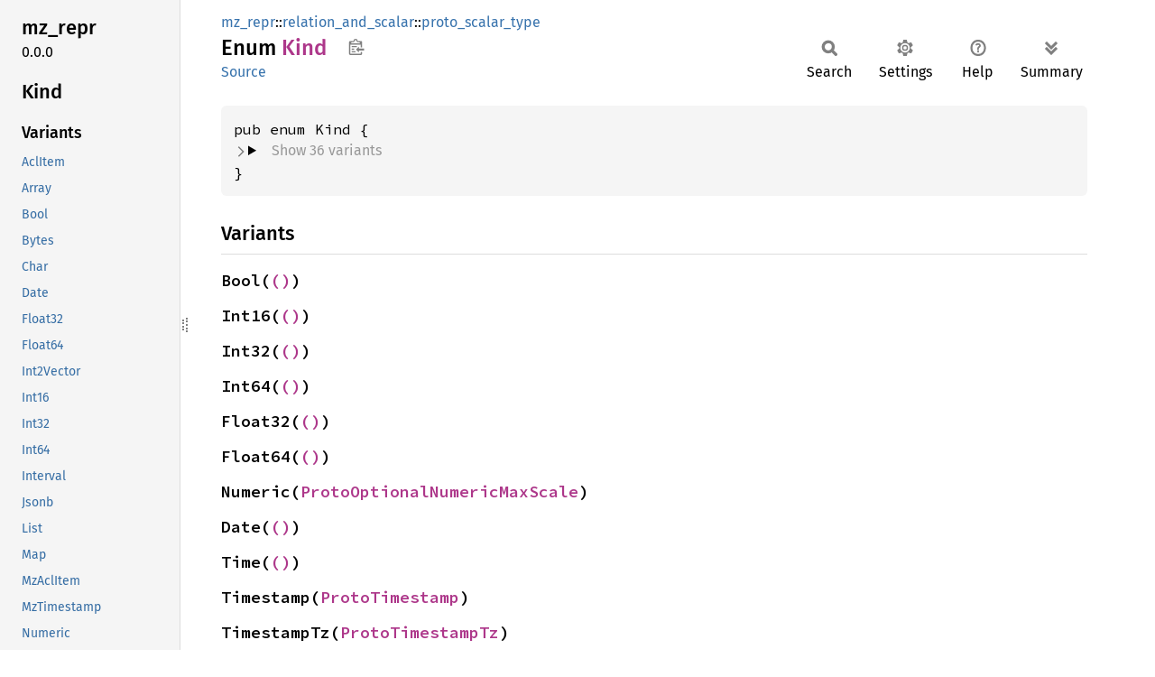

--- FILE ---
content_type: text/html
request_url: https://dev.materialize.com/api/rust-private/mz_repr/relation_and_scalar/proto_scalar_type/enum.Kind.html
body_size: 162582
content:
<!DOCTYPE html><html lang="en"><head><meta charset="utf-8"><meta name="viewport" content="width=device-width, initial-scale=1.0"><meta name="generator" content="rustdoc"><meta name="description" content="API documentation for the Rust `Kind` enum in crate `mz_repr`."><title>Kind in mz_repr::relation_and_scalar::proto_scalar_type - Rust</title><script>if(window.location.protocol!=="file:")document.head.insertAdjacentHTML("beforeend","SourceSerif4-Regular-6b053e98.ttf.woff2,FiraSans-Italic-81dc35de.woff2,FiraSans-Regular-0fe48ade.woff2,FiraSans-MediumItalic-ccf7e434.woff2,FiraSans-Medium-e1aa3f0a.woff2,SourceCodePro-Regular-8badfe75.ttf.woff2,SourceCodePro-Semibold-aa29a496.ttf.woff2".split(",").map(f=>`<link rel="preload" as="font" type="font/woff2"href="../../../static.files/${f}">`).join(""))</script><link rel="stylesheet" href="../../../static.files/normalize-9960930a.css"><link rel="stylesheet" href="../../../static.files/rustdoc-b7b9f40b.css"><meta name="rustdoc-vars" data-root-path="../../../" data-static-root-path="../../../static.files/" data-current-crate="mz_repr" data-themes="" data-resource-suffix="" data-rustdoc-version="1.95.0-nightly (842bd5be2 2026-01-29)" data-channel="nightly" data-search-js="search-fb33671b.js" data-stringdex-js="stringdex-b897f86f.js" data-settings-js="settings-170eb4bf.js" ><script src="../../../static.files/storage-f9617a14.js"></script><script defer src="sidebar-items.js"></script><script defer src="../../../static.files/main-12f88f4f.js"></script><noscript><link rel="stylesheet" href="../../../static.files/noscript-f7c3ffd8.css"></noscript><link rel="alternate icon" type="image/png" href="../../../static.files/favicon-32x32-eab170b8.png"><link rel="icon" type="image/svg+xml" href="../../../static.files/favicon-044be391.svg"><meta name="robots" content="noindex">

</head><body class="rustdoc enum"><a class="skip-main-content" href="#main-content">Skip to main content</a><!--[if lte IE 11]><div class="warning">This old browser is unsupported and will most likely display funky things.</div><![endif]--><rustdoc-topbar><h2><a href="#">Kind</a></h2></rustdoc-topbar><nav class="sidebar"><div class="sidebar-crate"><h2><a href="../../../mz_repr/index.html">mz_repr</a><span class="version">0.0.0</span></h2></div><div class="sidebar-elems"><section id="rustdoc-toc"><h2 class="location"><a href="#">Kind</a></h2><h3><a href="#variants">Variants</a></h3><ul class="block variant"><li><a href="#variant.AclItem" title="AclItem">AclItem</a></li><li><a href="#variant.Array" title="Array">Array</a></li><li><a href="#variant.Bool" title="Bool">Bool</a></li><li><a href="#variant.Bytes" title="Bytes">Bytes</a></li><li><a href="#variant.Char" title="Char">Char</a></li><li><a href="#variant.Date" title="Date">Date</a></li><li><a href="#variant.Float32" title="Float32">Float32</a></li><li><a href="#variant.Float64" title="Float64">Float64</a></li><li><a href="#variant.Int2Vector" title="Int2Vector">Int2Vector</a></li><li><a href="#variant.Int16" title="Int16">Int16</a></li><li><a href="#variant.Int32" title="Int32">Int32</a></li><li><a href="#variant.Int64" title="Int64">Int64</a></li><li><a href="#variant.Interval" title="Interval">Interval</a></li><li><a href="#variant.Jsonb" title="Jsonb">Jsonb</a></li><li><a href="#variant.List" title="List">List</a></li><li><a href="#variant.Map" title="Map">Map</a></li><li><a href="#variant.MzAclItem" title="MzAclItem">MzAclItem</a></li><li><a href="#variant.MzTimestamp" title="MzTimestamp">MzTimestamp</a></li><li><a href="#variant.Numeric" title="Numeric">Numeric</a></li><li><a href="#variant.Oid" title="Oid">Oid</a></li><li><a href="#variant.PgLegacyChar" title="PgLegacyChar">PgLegacyChar</a></li><li><a href="#variant.PgLegacyName" title="PgLegacyName">PgLegacyName</a></li><li><a href="#variant.Range" title="Range">Range</a></li><li><a href="#variant.Record" title="Record">Record</a></li><li><a href="#variant.RegClass" title="RegClass">RegClass</a></li><li><a href="#variant.RegProc" title="RegProc">RegProc</a></li><li><a href="#variant.RegType" title="RegType">RegType</a></li><li><a href="#variant.String" title="String">String</a></li><li><a href="#variant.Time" title="Time">Time</a></li><li><a href="#variant.Timestamp" title="Timestamp">Timestamp</a></li><li><a href="#variant.TimestampTz" title="TimestampTz">TimestampTz</a></li><li><a href="#variant.UInt16" title="UInt16">UInt16</a></li><li><a href="#variant.UInt32" title="UInt32">UInt32</a></li><li><a href="#variant.UInt64" title="UInt64">UInt64</a></li><li><a href="#variant.Uuid" title="Uuid">Uuid</a></li><li><a href="#variant.VarChar" title="VarChar">VarChar</a></li></ul><h3><a href="#implementations">Methods</a></h3><ul class="block method"><li><a href="#method.encode" title="encode">encode</a></li><li><a href="#method.encoded_len" title="encoded_len">encoded_len</a></li><li><a href="#method.merge" title="merge">merge</a></li></ul><h3><a href="#trait-implementations">Trait Implementations</a></h3><ul class="block trait-implementation"><li><a href="#impl-Clone-for-Kind" title="Clone">Clone</a></li><li><a href="#impl-Debug-for-Kind" title="Debug">Debug</a></li><li><a href="#impl-PartialEq-for-Kind" title="PartialEq">PartialEq</a></li><li><a href="#impl-StructuralPartialEq-for-Kind" title="StructuralPartialEq">StructuralPartialEq</a></li></ul><h3><a href="#synthetic-implementations">Auto Trait Implementations</a></h3><ul class="block synthetic-implementation"><li><a href="#impl-Freeze-for-Kind" title="Freeze">Freeze</a></li><li><a href="#impl-RefUnwindSafe-for-Kind" title="RefUnwindSafe">RefUnwindSafe</a></li><li><a href="#impl-Send-for-Kind" title="Send">Send</a></li><li><a href="#impl-Sync-for-Kind" title="Sync">Sync</a></li><li><a href="#impl-Unpin-for-Kind" title="Unpin">Unpin</a></li><li><a href="#impl-UnwindSafe-for-Kind" title="UnwindSafe">UnwindSafe</a></li></ul><h3><a href="#blanket-implementations">Blanket Implementations</a></h3><ul class="block blanket-implementation"><li><a href="#impl-Allocation-for-T" title="Allocation">Allocation</a></li><li><a href="#impl-Any-for-T" title="Any">Any</a></li><li><a href="#impl-Borrow%3CT%3E-for-T" title="Borrow&#60;T&#62;">Borrow&#60;T&#62;</a></li><li><a href="#impl-BorrowMut%3CT%3E-for-T" title="BorrowMut&#60;T&#62;">BorrowMut&#60;T&#62;</a></li><li><a href="#impl-CastInto%3CU%3E-for-T" title="CastInto&#60;U&#62;">CastInto&#60;U&#62;</a></li><li><a href="#impl-CloneToUninit-for-T" title="CloneToUninit">CloneToUninit</a></li><li><a href="#impl-Data-for-T" title="Data">Data</a></li><li><a href="#impl-From%3CT%3E-for-T" title="From&#60;T&#62;">From&#60;T&#62;</a></li><li><a href="#impl-FromRef%3CT%3E-for-T" title="FromRef&#60;T&#62;">FromRef&#60;T&#62;</a></li><li><a href="#impl-FutureExt-for-T" title="FutureExt">FutureExt</a></li><li><a href="#impl-Instrument-for-T" title="Instrument">Instrument</a></li><li><a href="#impl-Into%3CU%3E-for-T" title="Into&#60;U&#62;">Into&#60;U&#62;</a></li><li><a href="#impl-IntoEither-for-T" title="IntoEither">IntoEither</a></li><li><a href="#impl-IntoRequest%3CT%3E-for-T" title="IntoRequest&#60;T&#62;">IntoRequest&#60;T&#62;</a></li><li><a href="#impl-LayerExt%3CL%3E-for-L" title="LayerExt&#60;L&#62;">LayerExt&#60;L&#62;</a></li><li><a href="#impl-OverrideFrom%3COption%3C%26T%3E%3E-for-U" title="OverrideFrom&#60;Option&#60;&#38;T&#62;&#62;">OverrideFrom&#60;Option&#60;&#38;T&#62;&#62;</a></li><li><a href="#impl-Paint-for-T" title="Paint">Paint</a></li><li><a href="#impl-Pointable-for-T" title="Pointable">Pointable</a></li><li><a href="#impl-PolicyExt-for-T" title="PolicyExt">PolicyExt</a></li><li><a href="#impl-ProtoType%3CR%3E-for-P" title="ProtoType&#60;R&#62;">ProtoType&#60;R&#62;</a></li><li><a href="#impl-Same-for-T" title="Same">Same</a></li><li><a href="#impl-Semigroup%3C%26S%3E-for-T" title="Semigroup&#60;&#38;&#39;a S&#62;">Semigroup&#60;&#38;&#39;a S&#62;</a></li><li><a href="#impl-ServiceExt-for-T" title="ServiceExt">ServiceExt</a></li><li><a href="#impl-ToOwned-for-T" title="ToOwned">ToOwned</a></li><li><a href="#impl-TryFrom%3CU%3E-for-T" title="TryFrom&#60;U&#62;">TryFrom&#60;U&#62;</a></li><li><a href="#impl-TryInto%3CU%3E-for-T" title="TryInto&#60;U&#62;">TryInto&#60;U&#62;</a></li><li><a href="#impl-VZip%3CV%3E-for-T" title="VZip&#60;V&#62;">VZip&#60;V&#62;</a></li><li><a href="#impl-WithSubscriber-for-T" title="WithSubscriber">WithSubscriber</a></li></ul></section><div id="rustdoc-modnav"><h2><a href="index.html">In mz_<wbr>repr::<wbr>relation_<wbr>and_<wbr>scalar::<wbr>proto_<wbr>scalar_<wbr>type</a></h2></div></div></nav><div class="sidebar-resizer" title="Drag to resize sidebar"></div><main><div class="width-limiter"><section id="main-content" class="content" tabindex="-1"><div class="main-heading"><div class="rustdoc-breadcrumbs"><a href="../../index.html">mz_repr</a>::<wbr><a href="../index.html">relation_and_scalar</a>::<wbr><a href="index.html">proto_scalar_type</a></div><h1>Enum <span class="enum">Kind</span>&nbsp;<button id="copy-path" title="Copy item path to clipboard">Copy item path</button></h1><rustdoc-toolbar></rustdoc-toolbar><span class="sub-heading"><a class="src" href="../../../src/mz_repr/mnt/build/debug/build/mz-repr-479265854211c0fa/out/mz_repr.relation_and_scalar.rs.html#134-207">Source</a> </span></div><pre class="rust item-decl"><code>pub enum Kind {
<details class="toggle type-contents-toggle"><summary class="hideme"><span>Show 36 variants</span></summary>    Bool(<a class="primitive" href="https://doc.rust-lang.org/nightly/std/primitive.unit.html">()</a>),
    Int16(<a class="primitive" href="https://doc.rust-lang.org/nightly/std/primitive.unit.html">()</a>),
    Int32(<a class="primitive" href="https://doc.rust-lang.org/nightly/std/primitive.unit.html">()</a>),
    Int64(<a class="primitive" href="https://doc.rust-lang.org/nightly/std/primitive.unit.html">()</a>),
    Float32(<a class="primitive" href="https://doc.rust-lang.org/nightly/std/primitive.unit.html">()</a>),
    Float64(<a class="primitive" href="https://doc.rust-lang.org/nightly/std/primitive.unit.html">()</a>),
    Numeric(<a class="struct" href="../../adt/numeric/struct.ProtoOptionalNumericMaxScale.html" title="struct mz_repr::adt::numeric::ProtoOptionalNumericMaxScale">ProtoOptionalNumericMaxScale</a>),
    Date(<a class="primitive" href="https://doc.rust-lang.org/nightly/std/primitive.unit.html">()</a>),
    Time(<a class="primitive" href="https://doc.rust-lang.org/nightly/std/primitive.unit.html">()</a>),
    Timestamp(<a class="struct" href="struct.ProtoTimestamp.html" title="struct mz_repr::relation_and_scalar::proto_scalar_type::ProtoTimestamp">ProtoTimestamp</a>),
    TimestampTz(<a class="struct" href="struct.ProtoTimestampTz.html" title="struct mz_repr::relation_and_scalar::proto_scalar_type::ProtoTimestampTz">ProtoTimestampTz</a>),
    Interval(<a class="primitive" href="https://doc.rust-lang.org/nightly/std/primitive.unit.html">()</a>),
    PgLegacyChar(<a class="primitive" href="https://doc.rust-lang.org/nightly/std/primitive.unit.html">()</a>),
    Bytes(<a class="primitive" href="https://doc.rust-lang.org/nightly/std/primitive.unit.html">()</a>),
    String(<a class="primitive" href="https://doc.rust-lang.org/nightly/std/primitive.unit.html">()</a>),
    Char(<a class="struct" href="struct.ProtoChar.html" title="struct mz_repr::relation_and_scalar::proto_scalar_type::ProtoChar">ProtoChar</a>),
    VarChar(<a class="struct" href="struct.ProtoVarChar.html" title="struct mz_repr::relation_and_scalar::proto_scalar_type::ProtoVarChar">ProtoVarChar</a>),
    Jsonb(<a class="primitive" href="https://doc.rust-lang.org/nightly/std/primitive.unit.html">()</a>),
    Uuid(<a class="primitive" href="https://doc.rust-lang.org/nightly/std/primitive.unit.html">()</a>),
    Array(<a class="struct" href="https://doc.rust-lang.org/nightly/alloc/boxed/struct.Box.html" title="struct alloc::boxed::Box">Box</a>&lt;<a class="struct" href="../../struct.ProtoScalarType.html" title="struct mz_repr::ProtoScalarType">ProtoScalarType</a>&gt;),
    List(<a class="struct" href="https://doc.rust-lang.org/nightly/alloc/boxed/struct.Box.html" title="struct alloc::boxed::Box">Box</a>&lt;<a class="struct" href="struct.ProtoList.html" title="struct mz_repr::relation_and_scalar::proto_scalar_type::ProtoList">ProtoList</a>&gt;),
    Record(<a class="struct" href="struct.ProtoRecord.html" title="struct mz_repr::relation_and_scalar::proto_scalar_type::ProtoRecord">ProtoRecord</a>),
    Oid(<a class="primitive" href="https://doc.rust-lang.org/nightly/std/primitive.unit.html">()</a>),
    Map(<a class="struct" href="https://doc.rust-lang.org/nightly/alloc/boxed/struct.Box.html" title="struct alloc::boxed::Box">Box</a>&lt;<a class="struct" href="struct.ProtoMap.html" title="struct mz_repr::relation_and_scalar::proto_scalar_type::ProtoMap">ProtoMap</a>&gt;),
    RegProc(<a class="primitive" href="https://doc.rust-lang.org/nightly/std/primitive.unit.html">()</a>),
    RegType(<a class="primitive" href="https://doc.rust-lang.org/nightly/std/primitive.unit.html">()</a>),
    RegClass(<a class="primitive" href="https://doc.rust-lang.org/nightly/std/primitive.unit.html">()</a>),
    Int2Vector(<a class="primitive" href="https://doc.rust-lang.org/nightly/std/primitive.unit.html">()</a>),
    UInt16(<a class="primitive" href="https://doc.rust-lang.org/nightly/std/primitive.unit.html">()</a>),
    UInt32(<a class="primitive" href="https://doc.rust-lang.org/nightly/std/primitive.unit.html">()</a>),
    UInt64(<a class="primitive" href="https://doc.rust-lang.org/nightly/std/primitive.unit.html">()</a>),
    MzTimestamp(<a class="primitive" href="https://doc.rust-lang.org/nightly/std/primitive.unit.html">()</a>),
    Range(<a class="struct" href="https://doc.rust-lang.org/nightly/alloc/boxed/struct.Box.html" title="struct alloc::boxed::Box">Box</a>&lt;<a class="struct" href="struct.ProtoRange.html" title="struct mz_repr::relation_and_scalar::proto_scalar_type::ProtoRange">ProtoRange</a>&gt;),
    MzAclItem(<a class="primitive" href="https://doc.rust-lang.org/nightly/std/primitive.unit.html">()</a>),
    PgLegacyName(<a class="primitive" href="https://doc.rust-lang.org/nightly/std/primitive.unit.html">()</a>),
    AclItem(<a class="primitive" href="https://doc.rust-lang.org/nightly/std/primitive.unit.html">()</a>),
</details>}</code></pre><h2 id="variants" class="variants section-header">Variants<a href="#variants" class="anchor">§</a></h2><div class="variants"><section id="variant.Bool" class="variant"><a href="#variant.Bool" class="anchor">§</a><h3 class="code-header">Bool(<a class="primitive" href="https://doc.rust-lang.org/nightly/std/primitive.unit.html">()</a>)</h3></section><section id="variant.Int16" class="variant"><a href="#variant.Int16" class="anchor">§</a><h3 class="code-header">Int16(<a class="primitive" href="https://doc.rust-lang.org/nightly/std/primitive.unit.html">()</a>)</h3></section><section id="variant.Int32" class="variant"><a href="#variant.Int32" class="anchor">§</a><h3 class="code-header">Int32(<a class="primitive" href="https://doc.rust-lang.org/nightly/std/primitive.unit.html">()</a>)</h3></section><section id="variant.Int64" class="variant"><a href="#variant.Int64" class="anchor">§</a><h3 class="code-header">Int64(<a class="primitive" href="https://doc.rust-lang.org/nightly/std/primitive.unit.html">()</a>)</h3></section><section id="variant.Float32" class="variant"><a href="#variant.Float32" class="anchor">§</a><h3 class="code-header">Float32(<a class="primitive" href="https://doc.rust-lang.org/nightly/std/primitive.unit.html">()</a>)</h3></section><section id="variant.Float64" class="variant"><a href="#variant.Float64" class="anchor">§</a><h3 class="code-header">Float64(<a class="primitive" href="https://doc.rust-lang.org/nightly/std/primitive.unit.html">()</a>)</h3></section><section id="variant.Numeric" class="variant"><a href="#variant.Numeric" class="anchor">§</a><h3 class="code-header">Numeric(<a class="struct" href="../../adt/numeric/struct.ProtoOptionalNumericMaxScale.html" title="struct mz_repr::adt::numeric::ProtoOptionalNumericMaxScale">ProtoOptionalNumericMaxScale</a>)</h3></section><section id="variant.Date" class="variant"><a href="#variant.Date" class="anchor">§</a><h3 class="code-header">Date(<a class="primitive" href="https://doc.rust-lang.org/nightly/std/primitive.unit.html">()</a>)</h3></section><section id="variant.Time" class="variant"><a href="#variant.Time" class="anchor">§</a><h3 class="code-header">Time(<a class="primitive" href="https://doc.rust-lang.org/nightly/std/primitive.unit.html">()</a>)</h3></section><section id="variant.Timestamp" class="variant"><a href="#variant.Timestamp" class="anchor">§</a><h3 class="code-header">Timestamp(<a class="struct" href="struct.ProtoTimestamp.html" title="struct mz_repr::relation_and_scalar::proto_scalar_type::ProtoTimestamp">ProtoTimestamp</a>)</h3></section><section id="variant.TimestampTz" class="variant"><a href="#variant.TimestampTz" class="anchor">§</a><h3 class="code-header">TimestampTz(<a class="struct" href="struct.ProtoTimestampTz.html" title="struct mz_repr::relation_and_scalar::proto_scalar_type::ProtoTimestampTz">ProtoTimestampTz</a>)</h3></section><section id="variant.Interval" class="variant"><a href="#variant.Interval" class="anchor">§</a><h3 class="code-header">Interval(<a class="primitive" href="https://doc.rust-lang.org/nightly/std/primitive.unit.html">()</a>)</h3></section><section id="variant.PgLegacyChar" class="variant"><a href="#variant.PgLegacyChar" class="anchor">§</a><h3 class="code-header">PgLegacyChar(<a class="primitive" href="https://doc.rust-lang.org/nightly/std/primitive.unit.html">()</a>)</h3></section><section id="variant.Bytes" class="variant"><a href="#variant.Bytes" class="anchor">§</a><h3 class="code-header">Bytes(<a class="primitive" href="https://doc.rust-lang.org/nightly/std/primitive.unit.html">()</a>)</h3></section><section id="variant.String" class="variant"><a href="#variant.String" class="anchor">§</a><h3 class="code-header">String(<a class="primitive" href="https://doc.rust-lang.org/nightly/std/primitive.unit.html">()</a>)</h3></section><section id="variant.Char" class="variant"><a href="#variant.Char" class="anchor">§</a><h3 class="code-header">Char(<a class="struct" href="struct.ProtoChar.html" title="struct mz_repr::relation_and_scalar::proto_scalar_type::ProtoChar">ProtoChar</a>)</h3></section><section id="variant.VarChar" class="variant"><a href="#variant.VarChar" class="anchor">§</a><h3 class="code-header">VarChar(<a class="struct" href="struct.ProtoVarChar.html" title="struct mz_repr::relation_and_scalar::proto_scalar_type::ProtoVarChar">ProtoVarChar</a>)</h3></section><section id="variant.Jsonb" class="variant"><a href="#variant.Jsonb" class="anchor">§</a><h3 class="code-header">Jsonb(<a class="primitive" href="https://doc.rust-lang.org/nightly/std/primitive.unit.html">()</a>)</h3></section><section id="variant.Uuid" class="variant"><a href="#variant.Uuid" class="anchor">§</a><h3 class="code-header">Uuid(<a class="primitive" href="https://doc.rust-lang.org/nightly/std/primitive.unit.html">()</a>)</h3></section><section id="variant.Array" class="variant"><a href="#variant.Array" class="anchor">§</a><h3 class="code-header">Array(<a class="struct" href="https://doc.rust-lang.org/nightly/alloc/boxed/struct.Box.html" title="struct alloc::boxed::Box">Box</a>&lt;<a class="struct" href="../../struct.ProtoScalarType.html" title="struct mz_repr::ProtoScalarType">ProtoScalarType</a>&gt;)</h3></section><section id="variant.List" class="variant"><a href="#variant.List" class="anchor">§</a><h3 class="code-header">List(<a class="struct" href="https://doc.rust-lang.org/nightly/alloc/boxed/struct.Box.html" title="struct alloc::boxed::Box">Box</a>&lt;<a class="struct" href="struct.ProtoList.html" title="struct mz_repr::relation_and_scalar::proto_scalar_type::ProtoList">ProtoList</a>&gt;)</h3></section><section id="variant.Record" class="variant"><a href="#variant.Record" class="anchor">§</a><h3 class="code-header">Record(<a class="struct" href="struct.ProtoRecord.html" title="struct mz_repr::relation_and_scalar::proto_scalar_type::ProtoRecord">ProtoRecord</a>)</h3></section><section id="variant.Oid" class="variant"><a href="#variant.Oid" class="anchor">§</a><h3 class="code-header">Oid(<a class="primitive" href="https://doc.rust-lang.org/nightly/std/primitive.unit.html">()</a>)</h3></section><section id="variant.Map" class="variant"><a href="#variant.Map" class="anchor">§</a><h3 class="code-header">Map(<a class="struct" href="https://doc.rust-lang.org/nightly/alloc/boxed/struct.Box.html" title="struct alloc::boxed::Box">Box</a>&lt;<a class="struct" href="struct.ProtoMap.html" title="struct mz_repr::relation_and_scalar::proto_scalar_type::ProtoMap">ProtoMap</a>&gt;)</h3></section><section id="variant.RegProc" class="variant"><a href="#variant.RegProc" class="anchor">§</a><h3 class="code-header">RegProc(<a class="primitive" href="https://doc.rust-lang.org/nightly/std/primitive.unit.html">()</a>)</h3></section><section id="variant.RegType" class="variant"><a href="#variant.RegType" class="anchor">§</a><h3 class="code-header">RegType(<a class="primitive" href="https://doc.rust-lang.org/nightly/std/primitive.unit.html">()</a>)</h3></section><section id="variant.RegClass" class="variant"><a href="#variant.RegClass" class="anchor">§</a><h3 class="code-header">RegClass(<a class="primitive" href="https://doc.rust-lang.org/nightly/std/primitive.unit.html">()</a>)</h3></section><section id="variant.Int2Vector" class="variant"><a href="#variant.Int2Vector" class="anchor">§</a><h3 class="code-header">Int2Vector(<a class="primitive" href="https://doc.rust-lang.org/nightly/std/primitive.unit.html">()</a>)</h3></section><section id="variant.UInt16" class="variant"><a href="#variant.UInt16" class="anchor">§</a><h3 class="code-header">UInt16(<a class="primitive" href="https://doc.rust-lang.org/nightly/std/primitive.unit.html">()</a>)</h3></section><section id="variant.UInt32" class="variant"><a href="#variant.UInt32" class="anchor">§</a><h3 class="code-header">UInt32(<a class="primitive" href="https://doc.rust-lang.org/nightly/std/primitive.unit.html">()</a>)</h3></section><section id="variant.UInt64" class="variant"><a href="#variant.UInt64" class="anchor">§</a><h3 class="code-header">UInt64(<a class="primitive" href="https://doc.rust-lang.org/nightly/std/primitive.unit.html">()</a>)</h3></section><section id="variant.MzTimestamp" class="variant"><a href="#variant.MzTimestamp" class="anchor">§</a><h3 class="code-header">MzTimestamp(<a class="primitive" href="https://doc.rust-lang.org/nightly/std/primitive.unit.html">()</a>)</h3></section><section id="variant.Range" class="variant"><a href="#variant.Range" class="anchor">§</a><h3 class="code-header">Range(<a class="struct" href="https://doc.rust-lang.org/nightly/alloc/boxed/struct.Box.html" title="struct alloc::boxed::Box">Box</a>&lt;<a class="struct" href="struct.ProtoRange.html" title="struct mz_repr::relation_and_scalar::proto_scalar_type::ProtoRange">ProtoRange</a>&gt;)</h3></section><section id="variant.MzAclItem" class="variant"><a href="#variant.MzAclItem" class="anchor">§</a><h3 class="code-header">MzAclItem(<a class="primitive" href="https://doc.rust-lang.org/nightly/std/primitive.unit.html">()</a>)</h3></section><section id="variant.PgLegacyName" class="variant"><a href="#variant.PgLegacyName" class="anchor">§</a><h3 class="code-header">PgLegacyName(<a class="primitive" href="https://doc.rust-lang.org/nightly/std/primitive.unit.html">()</a>)</h3></section><section id="variant.AclItem" class="variant"><a href="#variant.AclItem" class="anchor">§</a><h3 class="code-header">AclItem(<a class="primitive" href="https://doc.rust-lang.org/nightly/std/primitive.unit.html">()</a>)</h3></section></div><h2 id="implementations" class="section-header">Implementations<a href="#implementations" class="anchor">§</a></h2><div id="implementations-list"><details class="toggle implementors-toggle" open><summary><section id="impl-Kind" class="impl"><a class="src rightside" href="../../../src/mz_repr/mnt/build/debug/build/mz-repr-479265854211c0fa/out/mz_repr.relation_and_scalar.rs.html#133">Source</a><a href="#impl-Kind" class="anchor">§</a><h3 class="code-header">impl <a class="enum" href="enum.Kind.html" title="enum mz_repr::relation_and_scalar::proto_scalar_type::Kind">Kind</a></h3></section></summary><div class="impl-items"><details class="toggle method-toggle" open><summary><section id="method.encode" class="method"><a class="src rightside" href="../../../src/mz_repr/mnt/build/debug/build/mz-repr-479265854211c0fa/out/mz_repr.relation_and_scalar.rs.html#133">Source</a><h4 class="code-header">pub fn <a href="#method.encode" class="fn">encode</a>(&amp;self, buf: &amp;mut impl <a class="trait" href="../../../bytes/buf/buf_mut/trait.BufMut.html" title="trait bytes::buf::buf_mut::BufMut">BufMut</a>)</h4></section></summary><div class="docblock"><p>Encodes the message to a buffer.</p>
</div></details><details class="toggle method-toggle" open><summary><section id="method.merge" class="method"><a class="src rightside" href="../../../src/mz_repr/mnt/build/debug/build/mz-repr-479265854211c0fa/out/mz_repr.relation_and_scalar.rs.html#133">Source</a><h4 class="code-header">pub fn <a href="#method.merge" class="fn">merge</a>(
    field: &amp;mut <a class="enum" href="https://doc.rust-lang.org/nightly/core/option/enum.Option.html" title="enum core::option::Option">Option</a>&lt;<a class="enum" href="enum.Kind.html" title="enum mz_repr::relation_and_scalar::proto_scalar_type::Kind">Kind</a>&gt;,
    tag: <a class="primitive" href="https://doc.rust-lang.org/nightly/std/primitive.u32.html">u32</a>,
    wire_type: <a class="enum" href="../../../prost/encoding/wire_type/enum.WireType.html" title="enum prost::encoding::wire_type::WireType">WireType</a>,
    buf: &amp;mut impl <a class="trait" href="../../../bytes/buf/buf_impl/trait.Buf.html" title="trait bytes::buf::buf_impl::Buf">Buf</a>,
    ctx: <a class="struct" href="../../../prost/encoding/struct.DecodeContext.html" title="struct prost::encoding::DecodeContext">DecodeContext</a>,
) -&gt; <a class="enum" href="https://doc.rust-lang.org/nightly/core/result/enum.Result.html" title="enum core::result::Result">Result</a>&lt;<a class="primitive" href="https://doc.rust-lang.org/nightly/std/primitive.unit.html">()</a>, <a class="struct" href="../../../prost/error/struct.DecodeError.html" title="struct prost::error::DecodeError">DecodeError</a>&gt;</h4></section></summary><div class="docblock"><p>Decodes an instance of the message from a buffer, and merges it into self.</p>
</div></details><details class="toggle method-toggle" open><summary><section id="method.encoded_len" class="method"><a class="src rightside" href="../../../src/mz_repr/mnt/build/debug/build/mz-repr-479265854211c0fa/out/mz_repr.relation_and_scalar.rs.html#133">Source</a><h4 class="code-header">pub fn <a href="#method.encoded_len" class="fn">encoded_len</a>(&amp;self) -&gt; <a class="primitive" href="https://doc.rust-lang.org/nightly/std/primitive.usize.html">usize</a></h4></section></summary><div class="docblock"><p>Returns the encoded length of the message without a length delimiter.</p>
</div></details></div></details></div><h2 id="trait-implementations" class="section-header">Trait Implementations<a href="#trait-implementations" class="anchor">§</a></h2><div id="trait-implementations-list"><details class="toggle implementors-toggle" open><summary><section id="impl-Clone-for-Kind" class="impl"><a class="src rightside" href="../../../src/mz_repr/mnt/build/debug/build/mz-repr-479265854211c0fa/out/mz_repr.relation_and_scalar.rs.html#133">Source</a><a href="#impl-Clone-for-Kind" class="anchor">§</a><h3 class="code-header">impl <a class="trait" href="https://doc.rust-lang.org/nightly/core/clone/trait.Clone.html" title="trait core::clone::Clone">Clone</a> for <a class="enum" href="enum.Kind.html" title="enum mz_repr::relation_and_scalar::proto_scalar_type::Kind">Kind</a></h3></section></summary><div class="impl-items"><details class="toggle method-toggle" open><summary><section id="method.clone" class="method trait-impl"><a class="src rightside" href="../../../src/mz_repr/mnt/build/debug/build/mz-repr-479265854211c0fa/out/mz_repr.relation_and_scalar.rs.html#133">Source</a><a href="#method.clone" class="anchor">§</a><h4 class="code-header">fn <a href="https://doc.rust-lang.org/nightly/core/clone/trait.Clone.html#tymethod.clone" class="fn">clone</a>(&amp;self) -&gt; <a class="enum" href="enum.Kind.html" title="enum mz_repr::relation_and_scalar::proto_scalar_type::Kind">Kind</a></h4></section></summary><div class='docblock'>Returns a duplicate of the value. <a href="https://doc.rust-lang.org/nightly/core/clone/trait.Clone.html#tymethod.clone">Read more</a></div></details><details class="toggle method-toggle" open><summary><section id="method.clone_from" class="method trait-impl"><span class="rightside"><span class="since" title="Stable since Rust version 1.0.0">1.0.0</span> · <a class="src" href="https://doc.rust-lang.org/nightly/src/core/clone.rs.html#245-247">Source</a></span><a href="#method.clone_from" class="anchor">§</a><h4 class="code-header">fn <a href="https://doc.rust-lang.org/nightly/core/clone/trait.Clone.html#method.clone_from" class="fn">clone_from</a>(&amp;mut self, source: &amp;Self)</h4></section></summary><div class='docblock'>Performs copy-assignment from <code>source</code>. <a href="https://doc.rust-lang.org/nightly/core/clone/trait.Clone.html#method.clone_from">Read more</a></div></details></div></details><details class="toggle implementors-toggle" open><summary><section id="impl-Debug-for-Kind" class="impl"><a class="src rightside" href="../../../src/mz_repr/mnt/build/debug/build/mz-repr-479265854211c0fa/out/mz_repr.relation_and_scalar.rs.html#133">Source</a><a href="#impl-Debug-for-Kind" class="anchor">§</a><h3 class="code-header">impl <a class="trait" href="https://doc.rust-lang.org/nightly/core/fmt/trait.Debug.html" title="trait core::fmt::Debug">Debug</a> for <a class="enum" href="enum.Kind.html" title="enum mz_repr::relation_and_scalar::proto_scalar_type::Kind">Kind</a></h3></section></summary><div class="impl-items"><details class="toggle method-toggle" open><summary><section id="method.fmt" class="method trait-impl"><a class="src rightside" href="../../../src/mz_repr/mnt/build/debug/build/mz-repr-479265854211c0fa/out/mz_repr.relation_and_scalar.rs.html#133">Source</a><a href="#method.fmt" class="anchor">§</a><h4 class="code-header">fn <a href="https://doc.rust-lang.org/nightly/core/fmt/trait.Debug.html#tymethod.fmt" class="fn">fmt</a>(&amp;self, f: &amp;mut <a class="struct" href="https://doc.rust-lang.org/nightly/core/fmt/struct.Formatter.html" title="struct core::fmt::Formatter">Formatter</a>&lt;'_&gt;) -&gt; <a class="type" href="https://doc.rust-lang.org/nightly/core/fmt/type.Result.html" title="type core::fmt::Result">Result</a></h4></section></summary><div class='docblock'>Formats the value using the given formatter. <a href="https://doc.rust-lang.org/nightly/core/fmt/trait.Debug.html#tymethod.fmt">Read more</a></div></details></div></details><details class="toggle implementors-toggle" open><summary><section id="impl-PartialEq-for-Kind" class="impl"><a class="src rightside" href="../../../src/mz_repr/mnt/build/debug/build/mz-repr-479265854211c0fa/out/mz_repr.relation_and_scalar.rs.html#133">Source</a><a href="#impl-PartialEq-for-Kind" class="anchor">§</a><h3 class="code-header">impl <a class="trait" href="https://doc.rust-lang.org/nightly/core/cmp/trait.PartialEq.html" title="trait core::cmp::PartialEq">PartialEq</a> for <a class="enum" href="enum.Kind.html" title="enum mz_repr::relation_and_scalar::proto_scalar_type::Kind">Kind</a></h3></section></summary><div class="impl-items"><details class="toggle method-toggle" open><summary><section id="method.eq" class="method trait-impl"><a class="src rightside" href="../../../src/mz_repr/mnt/build/debug/build/mz-repr-479265854211c0fa/out/mz_repr.relation_and_scalar.rs.html#133">Source</a><a href="#method.eq" class="anchor">§</a><h4 class="code-header">fn <a href="https://doc.rust-lang.org/nightly/core/cmp/trait.PartialEq.html#tymethod.eq" class="fn">eq</a>(&amp;self, other: &amp;<a class="enum" href="enum.Kind.html" title="enum mz_repr::relation_and_scalar::proto_scalar_type::Kind">Kind</a>) -&gt; <a class="primitive" href="https://doc.rust-lang.org/nightly/std/primitive.bool.html">bool</a></h4></section></summary><div class='docblock'>Tests for <code>self</code> and <code>other</code> values to be equal, and is used by <code>==</code>.</div></details><details class="toggle method-toggle" open><summary><section id="method.ne" class="method trait-impl"><span class="rightside"><span class="since" title="Stable since Rust version 1.0.0">1.0.0</span> · <a class="src" href="https://doc.rust-lang.org/nightly/src/core/cmp.rs.html#264">Source</a></span><a href="#method.ne" class="anchor">§</a><h4 class="code-header">fn <a href="https://doc.rust-lang.org/nightly/core/cmp/trait.PartialEq.html#method.ne" class="fn">ne</a>(&amp;self, other: <a class="primitive" href="https://doc.rust-lang.org/nightly/std/primitive.reference.html">&amp;Rhs</a>) -&gt; <a class="primitive" href="https://doc.rust-lang.org/nightly/std/primitive.bool.html">bool</a></h4></section></summary><div class='docblock'>Tests for <code>!=</code>. The default implementation is almost always sufficient,
and should not be overridden without very good reason.</div></details></div></details><section id="impl-StructuralPartialEq-for-Kind" class="impl"><a class="src rightside" href="../../../src/mz_repr/mnt/build/debug/build/mz-repr-479265854211c0fa/out/mz_repr.relation_and_scalar.rs.html#133">Source</a><a href="#impl-StructuralPartialEq-for-Kind" class="anchor">§</a><h3 class="code-header">impl <a class="trait" href="https://doc.rust-lang.org/nightly/core/marker/trait.StructuralPartialEq.html" title="trait core::marker::StructuralPartialEq">StructuralPartialEq</a> for <a class="enum" href="enum.Kind.html" title="enum mz_repr::relation_and_scalar::proto_scalar_type::Kind">Kind</a></h3></section></div><h2 id="synthetic-implementations" class="section-header">Auto Trait Implementations<a href="#synthetic-implementations" class="anchor">§</a></h2><div id="synthetic-implementations-list"><section id="impl-Freeze-for-Kind" class="impl"><a href="#impl-Freeze-for-Kind" class="anchor">§</a><h3 class="code-header">impl <a class="trait" href="https://doc.rust-lang.org/nightly/core/marker/trait.Freeze.html" title="trait core::marker::Freeze">Freeze</a> for <a class="enum" href="enum.Kind.html" title="enum mz_repr::relation_and_scalar::proto_scalar_type::Kind">Kind</a></h3></section><section id="impl-RefUnwindSafe-for-Kind" class="impl"><a href="#impl-RefUnwindSafe-for-Kind" class="anchor">§</a><h3 class="code-header">impl <a class="trait" href="https://doc.rust-lang.org/nightly/core/panic/unwind_safe/trait.RefUnwindSafe.html" title="trait core::panic::unwind_safe::RefUnwindSafe">RefUnwindSafe</a> for <a class="enum" href="enum.Kind.html" title="enum mz_repr::relation_and_scalar::proto_scalar_type::Kind">Kind</a></h3></section><section id="impl-Send-for-Kind" class="impl"><a href="#impl-Send-for-Kind" class="anchor">§</a><h3 class="code-header">impl <a class="trait" href="https://doc.rust-lang.org/nightly/core/marker/trait.Send.html" title="trait core::marker::Send">Send</a> for <a class="enum" href="enum.Kind.html" title="enum mz_repr::relation_and_scalar::proto_scalar_type::Kind">Kind</a></h3></section><section id="impl-Sync-for-Kind" class="impl"><a href="#impl-Sync-for-Kind" class="anchor">§</a><h3 class="code-header">impl <a class="trait" href="https://doc.rust-lang.org/nightly/core/marker/trait.Sync.html" title="trait core::marker::Sync">Sync</a> for <a class="enum" href="enum.Kind.html" title="enum mz_repr::relation_and_scalar::proto_scalar_type::Kind">Kind</a></h3></section><section id="impl-Unpin-for-Kind" class="impl"><a href="#impl-Unpin-for-Kind" class="anchor">§</a><h3 class="code-header">impl <a class="trait" href="https://doc.rust-lang.org/nightly/core/marker/trait.Unpin.html" title="trait core::marker::Unpin">Unpin</a> for <a class="enum" href="enum.Kind.html" title="enum mz_repr::relation_and_scalar::proto_scalar_type::Kind">Kind</a></h3></section><section id="impl-UnwindSafe-for-Kind" class="impl"><a href="#impl-UnwindSafe-for-Kind" class="anchor">§</a><h3 class="code-header">impl <a class="trait" href="https://doc.rust-lang.org/nightly/core/panic/unwind_safe/trait.UnwindSafe.html" title="trait core::panic::unwind_safe::UnwindSafe">UnwindSafe</a> for <a class="enum" href="enum.Kind.html" title="enum mz_repr::relation_and_scalar::proto_scalar_type::Kind">Kind</a></h3></section></div><h2 id="blanket-implementations" class="section-header">Blanket Implementations<a href="#blanket-implementations" class="anchor">§</a></h2><div id="blanket-implementations-list"><details class="toggle implementors-toggle"><summary><section id="impl-Any-for-T" class="impl"><a class="src rightside" href="https://doc.rust-lang.org/nightly/src/core/any.rs.html#138">Source</a><a href="#impl-Any-for-T" class="anchor">§</a><h3 class="code-header">impl&lt;T&gt; <a class="trait" href="https://doc.rust-lang.org/nightly/core/any/trait.Any.html" title="trait core::any::Any">Any</a> for T<div class="where">where
    T: 'static + ?<a class="trait" href="https://doc.rust-lang.org/nightly/core/marker/trait.Sized.html" title="trait core::marker::Sized">Sized</a>,</div></h3></section></summary><div class="impl-items"><details class="toggle method-toggle" open><summary><section id="method.type_id" class="method trait-impl"><a class="src rightside" href="https://doc.rust-lang.org/nightly/src/core/any.rs.html#139">Source</a><a href="#method.type_id" class="anchor">§</a><h4 class="code-header">fn <a href="https://doc.rust-lang.org/nightly/core/any/trait.Any.html#tymethod.type_id" class="fn">type_id</a>(&amp;self) -&gt; <a class="struct" href="https://doc.rust-lang.org/nightly/core/any/struct.TypeId.html" title="struct core::any::TypeId">TypeId</a></h4></section></summary><div class='docblock'>Gets the <code>TypeId</code> of <code>self</code>. <a href="https://doc.rust-lang.org/nightly/core/any/trait.Any.html#tymethod.type_id">Read more</a></div></details></div></details><details class="toggle implementors-toggle"><summary><section id="impl-Borrow%3CT%3E-for-T" class="impl"><a class="src rightside" href="https://doc.rust-lang.org/nightly/src/core/borrow.rs.html#212">Source</a><a href="#impl-Borrow%3CT%3E-for-T" class="anchor">§</a><h3 class="code-header">impl&lt;T&gt; <a class="trait" href="https://doc.rust-lang.org/nightly/core/borrow/trait.Borrow.html" title="trait core::borrow::Borrow">Borrow</a>&lt;T&gt; for T<div class="where">where
    T: ?<a class="trait" href="https://doc.rust-lang.org/nightly/core/marker/trait.Sized.html" title="trait core::marker::Sized">Sized</a>,</div></h3></section></summary><div class="impl-items"><details class="toggle method-toggle" open><summary><section id="method.borrow" class="method trait-impl"><a class="src rightside" href="https://doc.rust-lang.org/nightly/src/core/borrow.rs.html#214">Source</a><a href="#method.borrow" class="anchor">§</a><h4 class="code-header">fn <a href="https://doc.rust-lang.org/nightly/core/borrow/trait.Borrow.html#tymethod.borrow" class="fn">borrow</a>(&amp;self) -&gt; <a class="primitive" href="https://doc.rust-lang.org/nightly/std/primitive.reference.html">&amp;T</a></h4></section></summary><div class='docblock'>Immutably borrows from an owned value. <a href="https://doc.rust-lang.org/nightly/core/borrow/trait.Borrow.html#tymethod.borrow">Read more</a></div></details></div></details><details class="toggle implementors-toggle"><summary><section id="impl-BorrowMut%3CT%3E-for-T" class="impl"><a class="src rightside" href="https://doc.rust-lang.org/nightly/src/core/borrow.rs.html#221">Source</a><a href="#impl-BorrowMut%3CT%3E-for-T" class="anchor">§</a><h3 class="code-header">impl&lt;T&gt; <a class="trait" href="https://doc.rust-lang.org/nightly/core/borrow/trait.BorrowMut.html" title="trait core::borrow::BorrowMut">BorrowMut</a>&lt;T&gt; for T<div class="where">where
    T: ?<a class="trait" href="https://doc.rust-lang.org/nightly/core/marker/trait.Sized.html" title="trait core::marker::Sized">Sized</a>,</div></h3></section></summary><div class="impl-items"><details class="toggle method-toggle" open><summary><section id="method.borrow_mut" class="method trait-impl"><a class="src rightside" href="https://doc.rust-lang.org/nightly/src/core/borrow.rs.html#222">Source</a><a href="#method.borrow_mut" class="anchor">§</a><h4 class="code-header">fn <a href="https://doc.rust-lang.org/nightly/core/borrow/trait.BorrowMut.html#tymethod.borrow_mut" class="fn">borrow_mut</a>(&amp;mut self) -&gt; <a class="primitive" href="https://doc.rust-lang.org/nightly/std/primitive.reference.html">&amp;mut T</a></h4></section></summary><div class='docblock'>Mutably borrows from an owned value. <a href="https://doc.rust-lang.org/nightly/core/borrow/trait.BorrowMut.html#tymethod.borrow_mut">Read more</a></div></details></div></details><details class="toggle implementors-toggle"><summary><section id="impl-CastInto%3CU%3E-for-T" class="impl"><a class="src rightside" href="../../../src/mz_ore/cast.rs.html#44-46">Source</a><a href="#impl-CastInto%3CU%3E-for-T" class="anchor">§</a><h3 class="code-header">impl&lt;T, U&gt; <a class="trait" href="../../../mz_ore/cast/trait.CastInto.html" title="trait mz_ore::cast::CastInto">CastInto</a>&lt;U&gt; for T<div class="where">where
    U: <a class="trait" href="../../../mz_ore/cast/trait.CastFrom.html" title="trait mz_ore::cast::CastFrom">CastFrom</a>&lt;T&gt;,</div></h3></section></summary><div class="impl-items"><details class="toggle method-toggle" open><summary><section id="method.cast_into" class="method trait-impl"><a class="src rightside" href="../../../src/mz_ore/cast.rs.html#48">Source</a><a href="#method.cast_into" class="anchor">§</a><h4 class="code-header">fn <a href="../../../mz_ore/cast/trait.CastInto.html#tymethod.cast_into" class="fn">cast_into</a>(self) -&gt; U</h4></section></summary><div class='docblock'>Performs the cast.</div></details></div></details><details class="toggle implementors-toggle"><summary><section id="impl-CloneToUninit-for-T" class="impl"><a class="src rightside" href="https://doc.rust-lang.org/nightly/src/core/clone.rs.html#547">Source</a><a href="#impl-CloneToUninit-for-T" class="anchor">§</a><h3 class="code-header">impl&lt;T&gt; <a class="trait" href="https://doc.rust-lang.org/nightly/core/clone/trait.CloneToUninit.html" title="trait core::clone::CloneToUninit">CloneToUninit</a> for T<div class="where">where
    T: <a class="trait" href="https://doc.rust-lang.org/nightly/core/clone/trait.Clone.html" title="trait core::clone::Clone">Clone</a>,</div></h3></section></summary><div class="impl-items"><details class="toggle method-toggle" open><summary><section id="method.clone_to_uninit" class="method trait-impl"><a class="src rightside" href="https://doc.rust-lang.org/nightly/src/core/clone.rs.html#549">Source</a><a href="#method.clone_to_uninit" class="anchor">§</a><h4 class="code-header">unsafe fn <a href="https://doc.rust-lang.org/nightly/core/clone/trait.CloneToUninit.html#tymethod.clone_to_uninit" class="fn">clone_to_uninit</a>(&amp;self, dest: <a class="primitive" href="https://doc.rust-lang.org/nightly/std/primitive.pointer.html">*mut </a><a class="primitive" href="https://doc.rust-lang.org/nightly/std/primitive.u8.html">u8</a>)</h4></section></summary><span class="item-info"><div class="stab unstable"><span class="emoji">🔬</span><span>This is a nightly-only experimental API. (<code>clone_to_uninit</code>)</span></div></span><div class='docblock'>Performs copy-assignment from <code>self</code> to <code>dest</code>. <a href="https://doc.rust-lang.org/nightly/core/clone/trait.CloneToUninit.html#tymethod.clone_to_uninit">Read more</a></div></details></div></details><details class="toggle implementors-toggle"><summary><section id="impl-From%3CT%3E-for-T" class="impl"><a class="src rightside" href="https://doc.rust-lang.org/nightly/src/core/convert/mod.rs.html#785">Source</a><a href="#impl-From%3CT%3E-for-T" class="anchor">§</a><h3 class="code-header">impl&lt;T&gt; <a class="trait" href="https://doc.rust-lang.org/nightly/core/convert/trait.From.html" title="trait core::convert::From">From</a>&lt;T&gt; for T</h3></section></summary><div class="impl-items"><details class="toggle method-toggle" open><summary><section id="method.from" class="method trait-impl"><a class="src rightside" href="https://doc.rust-lang.org/nightly/src/core/convert/mod.rs.html#788">Source</a><a href="#method.from" class="anchor">§</a><h4 class="code-header">fn <a href="https://doc.rust-lang.org/nightly/core/convert/trait.From.html#tymethod.from" class="fn">from</a>(t: T) -&gt; T</h4></section></summary><div class="docblock"><p>Returns the argument unchanged.</p>
</div></details></div></details><details class="toggle implementors-toggle"><summary><section id="impl-FromRef%3CT%3E-for-T" class="impl"><a class="src rightside" href="../../../src/axum_core/extract/from_ref.rs.html#18-20">Source</a><a href="#impl-FromRef%3CT%3E-for-T" class="anchor">§</a><h3 class="code-header">impl&lt;T&gt; <a class="trait" href="../../../axum_core/extract/from_ref/trait.FromRef.html" title="trait axum_core::extract::from_ref::FromRef">FromRef</a>&lt;T&gt; for T<div class="where">where
    T: <a class="trait" href="https://doc.rust-lang.org/nightly/core/clone/trait.Clone.html" title="trait core::clone::Clone">Clone</a>,</div></h3></section></summary><div class="impl-items"><details class="toggle method-toggle" open><summary><section id="method.from_ref" class="method trait-impl"><a class="src rightside" href="../../../src/axum_core/extract/from_ref.rs.html#22">Source</a><a href="#method.from_ref" class="anchor">§</a><h4 class="code-header">fn <a href="../../../axum_core/extract/from_ref/trait.FromRef.html#tymethod.from_ref" class="fn">from_ref</a>(input: <a class="primitive" href="https://doc.rust-lang.org/nightly/std/primitive.reference.html">&amp;T</a>) -&gt; T</h4></section></summary><div class='docblock'>Converts to this type from a reference to the input type.</div></details></div></details><details class="toggle implementors-toggle"><summary><section id="impl-FutureExt-for-T" class="impl"><a class="src rightside" href="../../../src/opentelemetry/context/future_ext.rs.html#8">Source</a><a href="#impl-FutureExt-for-T" class="anchor">§</a><h3 class="code-header">impl&lt;T&gt; <a class="trait" href="../../../opentelemetry/context/future_ext/trait.FutureExt.html" title="trait opentelemetry::context::future_ext::FutureExt">FutureExt</a> for T</h3></section></summary><div class="impl-items"><details class="toggle method-toggle" open><summary><section id="method.with_context" class="method trait-impl"><a class="src rightside" href="../../../src/opentelemetry/context/future_ext.rs.html#90">Source</a><a href="#method.with_context" class="anchor">§</a><h4 class="code-header">fn <a href="../../../opentelemetry/context/future_ext/trait.FutureExt.html#method.with_context" class="fn">with_context</a>(self, otel_cx: <a class="struct" href="../../../opentelemetry/context/struct.Context.html" title="struct opentelemetry::context::Context">Context</a>) -&gt; <a class="struct" href="../../../opentelemetry/context/future_ext/struct.WithContext.html" title="struct opentelemetry::context::future_ext::WithContext">WithContext</a>&lt;Self&gt;</h4></section></summary><div class='docblock'>Attaches the provided <a href="../../../opentelemetry/context/struct.Context.html" title="struct opentelemetry::context::Context"><code>Context</code></a> to this type, returning a <code>WithContext</code>
wrapper. <a href="../../../opentelemetry/context/future_ext/trait.FutureExt.html#method.with_context">Read more</a></div></details><details class="toggle method-toggle" open><summary><section id="method.with_current_context" class="method trait-impl"><a class="src rightside" href="../../../src/opentelemetry/context/future_ext.rs.html#104">Source</a><a href="#method.with_current_context" class="anchor">§</a><h4 class="code-header">fn <a href="../../../opentelemetry/context/future_ext/trait.FutureExt.html#method.with_current_context" class="fn">with_current_context</a>(self) -&gt; <a class="struct" href="../../../opentelemetry/context/future_ext/struct.WithContext.html" title="struct opentelemetry::context::future_ext::WithContext">WithContext</a>&lt;Self&gt;</h4></section></summary><div class='docblock'>Attaches the current <a href="../../../opentelemetry/context/struct.Context.html" title="struct opentelemetry::context::Context"><code>Context</code></a> to this type, returning a <code>WithContext</code>
wrapper. <a href="../../../opentelemetry/context/future_ext/trait.FutureExt.html#method.with_current_context">Read more</a></div></details></div></details><details class="toggle implementors-toggle"><summary><section id="impl-Instrument-for-T" class="impl"><a class="src rightside" href="../../../src/tracing/instrument.rs.html#325">Source</a><a href="#impl-Instrument-for-T" class="anchor">§</a><h3 class="code-header">impl&lt;T&gt; <a class="trait" href="../../../tracing/instrument/trait.Instrument.html" title="trait tracing::instrument::Instrument">Instrument</a> for T</h3></section></summary><div class="impl-items"><details class="toggle method-toggle" open><summary><section id="method.instrument" class="method trait-impl"><a class="src rightside" href="../../../src/tracing/instrument.rs.html#86">Source</a><a href="#method.instrument" class="anchor">§</a><h4 class="code-header">fn <a href="../../../tracing/instrument/trait.Instrument.html#method.instrument" class="fn">instrument</a>(self, span: <a class="struct" href="../../../tracing/span/struct.Span.html" title="struct tracing::span::Span">Span</a>) -&gt; <a class="struct" href="../../../tracing/instrument/struct.Instrumented.html" title="struct tracing::instrument::Instrumented">Instrumented</a>&lt;Self&gt;</h4></section></summary><div class='docblock'>Instruments this type with the provided <a href="../../../tracing/span/struct.Span.html" title="struct tracing::span::Span"><code>Span</code></a>, returning an
<code>Instrumented</code> wrapper. <a href="../../../tracing/instrument/trait.Instrument.html#method.instrument">Read more</a></div></details><details class="toggle method-toggle" open><summary><section id="method.in_current_span" class="method trait-impl"><a class="src rightside" href="../../../src/tracing/instrument.rs.html#128">Source</a><a href="#method.in_current_span" class="anchor">§</a><h4 class="code-header">fn <a href="../../../tracing/instrument/trait.Instrument.html#method.in_current_span" class="fn">in_current_span</a>(self) -&gt; <a class="struct" href="../../../tracing/instrument/struct.Instrumented.html" title="struct tracing::instrument::Instrumented">Instrumented</a>&lt;Self&gt;</h4></section></summary><div class='docblock'>Instruments this type with the <a href="../../../tracing/span/struct.Span.html#method.current" title="associated function tracing::span::Span::current">current</a> <a href="../../../tracing/span/struct.Span.html" title="struct tracing::span::Span"><code>Span</code></a>, returning an
<code>Instrumented</code> wrapper. <a href="../../../tracing/instrument/trait.Instrument.html#method.in_current_span">Read more</a></div></details></div></details><details class="toggle implementors-toggle"><summary><section id="impl-Into%3CU%3E-for-T" class="impl"><a class="src rightside" href="https://doc.rust-lang.org/nightly/src/core/convert/mod.rs.html#767-769">Source</a><a href="#impl-Into%3CU%3E-for-T" class="anchor">§</a><h3 class="code-header">impl&lt;T, U&gt; <a class="trait" href="https://doc.rust-lang.org/nightly/core/convert/trait.Into.html" title="trait core::convert::Into">Into</a>&lt;U&gt; for T<div class="where">where
    U: <a class="trait" href="https://doc.rust-lang.org/nightly/core/convert/trait.From.html" title="trait core::convert::From">From</a>&lt;T&gt;,</div></h3></section></summary><div class="impl-items"><details class="toggle method-toggle" open><summary><section id="method.into" class="method trait-impl"><a class="src rightside" href="https://doc.rust-lang.org/nightly/src/core/convert/mod.rs.html#777">Source</a><a href="#method.into" class="anchor">§</a><h4 class="code-header">fn <a href="https://doc.rust-lang.org/nightly/core/convert/trait.Into.html#tymethod.into" class="fn">into</a>(self) -&gt; U</h4></section></summary><div class="docblock"><p>Calls <code>U::from(self)</code>.</p>
<p>That is, this conversion is whatever the implementation of
<code><a href="https://doc.rust-lang.org/nightly/core/convert/trait.From.html" title="trait core::convert::From">From</a>&lt;T&gt; for U</code> chooses to do.</p>
</div></details></div></details><details class="toggle implementors-toggle"><summary><section id="impl-IntoEither-for-T" class="impl"><a class="src rightside" href="../../../src/either/into_either.rs.html#64">Source</a><a href="#impl-IntoEither-for-T" class="anchor">§</a><h3 class="code-header">impl&lt;T&gt; <a class="trait" href="../../../either/into_either/trait.IntoEither.html" title="trait either::into_either::IntoEither">IntoEither</a> for T</h3></section></summary><div class="impl-items"><details class="toggle method-toggle" open><summary><section id="method.into_either" class="method trait-impl"><a class="src rightside" href="../../../src/either/into_either.rs.html#29">Source</a><a href="#method.into_either" class="anchor">§</a><h4 class="code-header">fn <a href="../../../either/into_either/trait.IntoEither.html#method.into_either" class="fn">into_either</a>(self, into_left: <a class="primitive" href="https://doc.rust-lang.org/nightly/std/primitive.bool.html">bool</a>) -&gt; <a class="enum" href="../../../either/enum.Either.html" title="enum either::Either">Either</a>&lt;Self, Self&gt;</h4></section></summary><div class='docblock'>Converts <code>self</code> into a <a href="../../../either/enum.Either.html#variant.Left" title="variant either::Either::Left"><code>Left</code></a> variant of <a href="../../../either/enum.Either.html" title="enum either::Either"><code>Either&lt;Self, Self&gt;</code></a>
if <code>into_left</code> is <code>true</code>.
Converts <code>self</code> into a <a href="../../../either/enum.Either.html#variant.Right" title="variant either::Either::Right"><code>Right</code></a> variant of <a href="../../../either/enum.Either.html" title="enum either::Either"><code>Either&lt;Self, Self&gt;</code></a>
otherwise. <a href="../../../either/into_either/trait.IntoEither.html#method.into_either">Read more</a></div></details><details class="toggle method-toggle" open><summary><section id="method.into_either_with" class="method trait-impl"><a class="src rightside" href="../../../src/either/into_either.rs.html#55-57">Source</a><a href="#method.into_either_with" class="anchor">§</a><h4 class="code-header">fn <a href="../../../either/into_either/trait.IntoEither.html#method.into_either_with" class="fn">into_either_with</a>&lt;F&gt;(self, into_left: F) -&gt; <a class="enum" href="../../../either/enum.Either.html" title="enum either::Either">Either</a>&lt;Self, Self&gt;<div class="where">where
    F: <a class="trait" href="https://doc.rust-lang.org/nightly/core/ops/function/trait.FnOnce.html" title="trait core::ops::function::FnOnce">FnOnce</a>(&amp;Self) -&gt; <a class="primitive" href="https://doc.rust-lang.org/nightly/std/primitive.bool.html">bool</a>,</div></h4></section></summary><div class='docblock'>Converts <code>self</code> into a <a href="../../../either/enum.Either.html#variant.Left" title="variant either::Either::Left"><code>Left</code></a> variant of <a href="../../../either/enum.Either.html" title="enum either::Either"><code>Either&lt;Self, Self&gt;</code></a>
if <code>into_left(&amp;self)</code> returns <code>true</code>.
Converts <code>self</code> into a <a href="../../../either/enum.Either.html#variant.Right" title="variant either::Either::Right"><code>Right</code></a> variant of <a href="../../../either/enum.Either.html" title="enum either::Either"><code>Either&lt;Self, Self&gt;</code></a>
otherwise. <a href="../../../either/into_either/trait.IntoEither.html#method.into_either_with">Read more</a></div></details></div></details><details class="toggle implementors-toggle"><summary><section id="impl-IntoRequest%3CT%3E-for-T" class="impl"><a class="src rightside" href="../../../src/tonic/request.rs.html#355">Source</a><a href="#impl-IntoRequest%3CT%3E-for-T" class="anchor">§</a><h3 class="code-header">impl&lt;T&gt; <a class="trait" href="../../../tonic/request/trait.IntoRequest.html" title="trait tonic::request::IntoRequest">IntoRequest</a>&lt;T&gt; for T</h3></section></summary><div class="impl-items"><details class="toggle method-toggle" open><summary><section id="method.into_request" class="method trait-impl"><a class="src rightside" href="../../../src/tonic/request.rs.html#356">Source</a><a href="#method.into_request" class="anchor">§</a><h4 class="code-header">fn <a href="../../../tonic/request/trait.IntoRequest.html#tymethod.into_request" class="fn">into_request</a>(self) -&gt; <a class="struct" href="../../../tonic/request/struct.Request.html" title="struct tonic::request::Request">Request</a>&lt;T&gt;</h4></section></summary><div class='docblock'>Wrap the input message <code>T</code> in a <code>tonic::Request</code></div></details></div></details><details class="toggle implementors-toggle"><summary><section id="impl-LayerExt%3CL%3E-for-L" class="impl"><a class="src rightside" href="../../../src/tonic/service/layered.rs.html#47">Source</a><a href="#impl-LayerExt%3CL%3E-for-L" class="anchor">§</a><h3 class="code-header">impl&lt;L&gt; <a class="trait" href="../../../tonic/service/layered/trait.LayerExt.html" title="trait tonic::service::layered::LayerExt">LayerExt</a>&lt;L&gt; for L</h3></section></summary><div class="impl-items"><details class="toggle method-toggle" open><summary><section id="method.named_layer" class="method trait-impl"><a class="src rightside" href="../../../src/tonic/service/layered.rs.html#48-50">Source</a><a href="#method.named_layer" class="anchor">§</a><h4 class="code-header">fn <a href="../../../tonic/service/layered/trait.LayerExt.html#tymethod.named_layer" class="fn">named_layer</a>&lt;S&gt;(&amp;self, service: S) -&gt; <a class="struct" href="../../../tonic/service/layered/struct.Layered.html" title="struct tonic::service::layered::Layered">Layered</a>&lt;&lt;L as <a class="trait" href="../../../tower_layer/trait.Layer.html" title="trait tower_layer::Layer">Layer</a>&lt;S&gt;&gt;::<a class="associatedtype" href="../../../tower_layer/trait.Layer.html#associatedtype.Service" title="type tower_layer::Layer::Service">Service</a>, S&gt;<div class="where">where
    L: <a class="trait" href="../../../tower_layer/trait.Layer.html" title="trait tower_layer::Layer">Layer</a>&lt;S&gt;,</div></h4></section></summary><div class='docblock'>Applies the layer to a service and wraps it in <a href="../../../tonic/service/layered/struct.Layered.html" title="struct tonic::service::layered::Layered"><code>Layered</code></a>.</div></details></div></details><details class="toggle implementors-toggle"><summary><section id="impl-OverrideFrom%3COption%3C%26T%3E%3E-for-U" class="impl"><a class="src rightside" href="../../../src/mz_repr/optimize.rs.html#147-157">Source</a><a href="#impl-OverrideFrom%3COption%3C%26T%3E%3E-for-U" class="anchor">§</a><h3 class="code-header">impl&lt;T, U&gt; <a class="trait" href="../../optimize/trait.OverrideFrom.html" title="trait mz_repr::optimize::OverrideFrom">OverrideFrom</a>&lt;<a class="enum" href="https://doc.rust-lang.org/nightly/core/option/enum.Option.html" title="enum core::option::Option">Option</a>&lt;<a class="primitive" href="https://doc.rust-lang.org/nightly/std/primitive.reference.html">&amp;T</a>&gt;&gt; for U<div class="where">where
    U: <a class="trait" href="../../optimize/trait.OverrideFrom.html" title="trait mz_repr::optimize::OverrideFrom">OverrideFrom</a>&lt;T&gt;,</div></h3></section></summary><div class="impl-items"><details class="toggle method-toggle" open><summary><section id="method.override_from" class="method trait-impl"><a class="src rightside" href="../../../src/mz_repr/optimize.rs.html#151-156">Source</a><a href="#method.override_from" class="anchor">§</a><h4 class="code-header">fn <a href="../../optimize/trait.OverrideFrom.html#tymethod.override_from" class="fn">override_from</a>(self, layer: &amp;<a class="enum" href="https://doc.rust-lang.org/nightly/core/option/enum.Option.html" title="enum core::option::Option">Option</a>&lt;<a class="primitive" href="https://doc.rust-lang.org/nightly/std/primitive.reference.html">&amp;T</a>&gt;) -&gt; U</h4></section></summary><div class='docblock'>Override the configuration represented by <a href="../../optimize/trait.OverrideFrom.html" title="trait mz_repr::optimize::OverrideFrom"><code>Self</code></a> with values
from the given <code>layer</code>.</div></details></div></details><details class="toggle implementors-toggle"><summary><section id="impl-Paint-for-T" class="impl"><a class="src rightside" href="../../../src/yansi/paint.rs.html#134">Source</a><a href="#impl-Paint-for-T" class="anchor">§</a><h3 class="code-header">impl&lt;T&gt; <a class="trait" href="../../../yansi/paint/trait.Paint.html" title="trait yansi::paint::Paint">Paint</a> for T<div class="where">where
    T: ?<a class="trait" href="https://doc.rust-lang.org/nightly/core/marker/trait.Sized.html" title="trait core::marker::Sized">Sized</a>,</div></h3></section></summary><div class="impl-items"><details class="toggle method-toggle" open><summary><section id="method.fg" class="method trait-impl"><a class="src rightside" href="../../../src/yansi/paint.rs.html#135">Source</a><a href="#method.fg" class="anchor">§</a><h4 class="code-header">fn <a href="../../../yansi/paint/trait.Paint.html#tymethod.fg" class="fn">fg</a>(&amp;self, value: <a class="enum" href="../../../yansi/color/enum.Color.html" title="enum yansi::color::Color">Color</a>) -&gt; <a class="struct" href="../../../yansi/paint/struct.Painted.html" title="struct yansi::paint::Painted">Painted</a>&lt;<a class="primitive" href="https://doc.rust-lang.org/nightly/std/primitive.reference.html">&amp;T</a>&gt;</h4></section></summary><div class="docblock"><p>Returns a styled value derived from <code>self</code> with the foreground set to
<code>value</code>.</p>
<p>This method should be used rarely. Instead, prefer to use color-specific
builder methods like <a href="Self::red()"><code>red()</code></a> and
<a href="Self::green()"><code>green()</code></a>, which have the same functionality but are
pithier.</p>
<h5 id="example"><a class="doc-anchor" href="#example">§</a>Example</h5>
<p>Set foreground color to white using <code>fg()</code>:</p>

<div class="example-wrap"><pre class="rust rust-example-rendered"><code><span class="kw">use </span>yansi::{Paint, Color};

painted.fg(Color::White);</code></pre></div>
<p>Set foreground color to white using <a href="Self::white()"><code>white()</code></a>.</p>

<div class="example-wrap"><pre class="rust rust-example-rendered"><code><span class="kw">use </span>yansi::Paint;

painted.white();</code></pre></div></div></details><details class="toggle method-toggle" open><summary><section id="method.primary" class="method trait-impl"><a class="src rightside" href="../../../src/yansi/paint.rs.html#135">Source</a><a href="#method.primary" class="anchor">§</a><h4 class="code-header">fn <a href="../../../yansi/paint/trait.Paint.html#tymethod.primary" class="fn">primary</a>(&amp;self) -&gt; <a class="struct" href="../../../yansi/paint/struct.Painted.html" title="struct yansi::paint::Painted">Painted</a>&lt;<a class="primitive" href="https://doc.rust-lang.org/nightly/std/primitive.reference.html">&amp;T</a>&gt;</h4></section></summary><div class="docblock"><p>Returns <code>self</code> with the
<a href="Self::fg()"><code>fg()</code></a>
set to
[<code>Color :: Primary</code>].</p>
<h5 id="example-1"><a class="doc-anchor" href="#example-1">§</a>Example</h5>
<div class="example-wrap"><pre class="rust rust-example-rendered"><code><span class="macro">println!</span>(<span class="string">"{}"</span>, value.primary());</code></pre></div></div></details><details class="toggle method-toggle" open><summary><section id="method.fixed" class="method trait-impl"><a class="src rightside" href="../../../src/yansi/paint.rs.html#135">Source</a><a href="#method.fixed" class="anchor">§</a><h4 class="code-header">fn <a href="../../../yansi/paint/trait.Paint.html#tymethod.fixed" class="fn">fixed</a>(&amp;self, color: <a class="primitive" href="https://doc.rust-lang.org/nightly/std/primitive.u8.html">u8</a>) -&gt; <a class="struct" href="../../../yansi/paint/struct.Painted.html" title="struct yansi::paint::Painted">Painted</a>&lt;<a class="primitive" href="https://doc.rust-lang.org/nightly/std/primitive.reference.html">&amp;T</a>&gt;</h4></section></summary><div class="docblock"><p>Returns <code>self</code> with the
<a href="Self::fg()"><code>fg()</code></a>
set to
[<code>Color :: Fixed</code>].</p>
<h5 id="example-2"><a class="doc-anchor" href="#example-2">§</a>Example</h5>
<div class="example-wrap"><pre class="rust rust-example-rendered"><code><span class="macro">println!</span>(<span class="string">"{}"</span>, value.fixed(color));</code></pre></div></div></details><details class="toggle method-toggle" open><summary><section id="method.rgb" class="method trait-impl"><a class="src rightside" href="../../../src/yansi/paint.rs.html#135">Source</a><a href="#method.rgb" class="anchor">§</a><h4 class="code-header">fn <a href="../../../yansi/paint/trait.Paint.html#tymethod.rgb" class="fn">rgb</a>(&amp;self, r: <a class="primitive" href="https://doc.rust-lang.org/nightly/std/primitive.u8.html">u8</a>, g: <a class="primitive" href="https://doc.rust-lang.org/nightly/std/primitive.u8.html">u8</a>, b: <a class="primitive" href="https://doc.rust-lang.org/nightly/std/primitive.u8.html">u8</a>) -&gt; <a class="struct" href="../../../yansi/paint/struct.Painted.html" title="struct yansi::paint::Painted">Painted</a>&lt;<a class="primitive" href="https://doc.rust-lang.org/nightly/std/primitive.reference.html">&amp;T</a>&gt;</h4></section></summary><div class="docblock"><p>Returns <code>self</code> with the
<a href="Self::fg()"><code>fg()</code></a>
set to
[<code>Color :: Rgb</code>].</p>
<h5 id="example-3"><a class="doc-anchor" href="#example-3">§</a>Example</h5>
<div class="example-wrap"><pre class="rust rust-example-rendered"><code><span class="macro">println!</span>(<span class="string">"{}"</span>, value.rgb(r, g, b));</code></pre></div></div></details><details class="toggle method-toggle" open><summary><section id="method.black" class="method trait-impl"><a class="src rightside" href="../../../src/yansi/paint.rs.html#135">Source</a><a href="#method.black" class="anchor">§</a><h4 class="code-header">fn <a href="../../../yansi/paint/trait.Paint.html#tymethod.black" class="fn">black</a>(&amp;self) -&gt; <a class="struct" href="../../../yansi/paint/struct.Painted.html" title="struct yansi::paint::Painted">Painted</a>&lt;<a class="primitive" href="https://doc.rust-lang.org/nightly/std/primitive.reference.html">&amp;T</a>&gt;</h4></section></summary><div class="docblock"><p>Returns <code>self</code> with the
<a href="Self::fg()"><code>fg()</code></a>
set to
[<code>Color :: Black</code>].</p>
<h5 id="example-4"><a class="doc-anchor" href="#example-4">§</a>Example</h5>
<div class="example-wrap"><pre class="rust rust-example-rendered"><code><span class="macro">println!</span>(<span class="string">"{}"</span>, value.black());</code></pre></div></div></details><details class="toggle method-toggle" open><summary><section id="method.red" class="method trait-impl"><a class="src rightside" href="../../../src/yansi/paint.rs.html#135">Source</a><a href="#method.red" class="anchor">§</a><h4 class="code-header">fn <a href="../../../yansi/paint/trait.Paint.html#tymethod.red" class="fn">red</a>(&amp;self) -&gt; <a class="struct" href="../../../yansi/paint/struct.Painted.html" title="struct yansi::paint::Painted">Painted</a>&lt;<a class="primitive" href="https://doc.rust-lang.org/nightly/std/primitive.reference.html">&amp;T</a>&gt;</h4></section></summary><div class="docblock"><p>Returns <code>self</code> with the
<a href="Self::fg()"><code>fg()</code></a>
set to
[<code>Color :: Red</code>].</p>
<h5 id="example-5"><a class="doc-anchor" href="#example-5">§</a>Example</h5>
<div class="example-wrap"><pre class="rust rust-example-rendered"><code><span class="macro">println!</span>(<span class="string">"{}"</span>, value.red());</code></pre></div></div></details><details class="toggle method-toggle" open><summary><section id="method.green" class="method trait-impl"><a class="src rightside" href="../../../src/yansi/paint.rs.html#135">Source</a><a href="#method.green" class="anchor">§</a><h4 class="code-header">fn <a href="../../../yansi/paint/trait.Paint.html#tymethod.green" class="fn">green</a>(&amp;self) -&gt; <a class="struct" href="../../../yansi/paint/struct.Painted.html" title="struct yansi::paint::Painted">Painted</a>&lt;<a class="primitive" href="https://doc.rust-lang.org/nightly/std/primitive.reference.html">&amp;T</a>&gt;</h4></section></summary><div class="docblock"><p>Returns <code>self</code> with the
<a href="Self::fg()"><code>fg()</code></a>
set to
[<code>Color :: Green</code>].</p>
<h5 id="example-6"><a class="doc-anchor" href="#example-6">§</a>Example</h5>
<div class="example-wrap"><pre class="rust rust-example-rendered"><code><span class="macro">println!</span>(<span class="string">"{}"</span>, value.green());</code></pre></div></div></details><details class="toggle method-toggle" open><summary><section id="method.yellow" class="method trait-impl"><a class="src rightside" href="../../../src/yansi/paint.rs.html#135">Source</a><a href="#method.yellow" class="anchor">§</a><h4 class="code-header">fn <a href="../../../yansi/paint/trait.Paint.html#tymethod.yellow" class="fn">yellow</a>(&amp;self) -&gt; <a class="struct" href="../../../yansi/paint/struct.Painted.html" title="struct yansi::paint::Painted">Painted</a>&lt;<a class="primitive" href="https://doc.rust-lang.org/nightly/std/primitive.reference.html">&amp;T</a>&gt;</h4></section></summary><div class="docblock"><p>Returns <code>self</code> with the
<a href="Self::fg()"><code>fg()</code></a>
set to
[<code>Color :: Yellow</code>].</p>
<h5 id="example-7"><a class="doc-anchor" href="#example-7">§</a>Example</h5>
<div class="example-wrap"><pre class="rust rust-example-rendered"><code><span class="macro">println!</span>(<span class="string">"{}"</span>, value.yellow());</code></pre></div></div></details><details class="toggle method-toggle" open><summary><section id="method.blue" class="method trait-impl"><a class="src rightside" href="../../../src/yansi/paint.rs.html#135">Source</a><a href="#method.blue" class="anchor">§</a><h4 class="code-header">fn <a href="../../../yansi/paint/trait.Paint.html#tymethod.blue" class="fn">blue</a>(&amp;self) -&gt; <a class="struct" href="../../../yansi/paint/struct.Painted.html" title="struct yansi::paint::Painted">Painted</a>&lt;<a class="primitive" href="https://doc.rust-lang.org/nightly/std/primitive.reference.html">&amp;T</a>&gt;</h4></section></summary><div class="docblock"><p>Returns <code>self</code> with the
<a href="Self::fg()"><code>fg()</code></a>
set to
[<code>Color :: Blue</code>].</p>
<h5 id="example-8"><a class="doc-anchor" href="#example-8">§</a>Example</h5>
<div class="example-wrap"><pre class="rust rust-example-rendered"><code><span class="macro">println!</span>(<span class="string">"{}"</span>, value.blue());</code></pre></div></div></details><details class="toggle method-toggle" open><summary><section id="method.magenta" class="method trait-impl"><a class="src rightside" href="../../../src/yansi/paint.rs.html#135">Source</a><a href="#method.magenta" class="anchor">§</a><h4 class="code-header">fn <a href="../../../yansi/paint/trait.Paint.html#tymethod.magenta" class="fn">magenta</a>(&amp;self) -&gt; <a class="struct" href="../../../yansi/paint/struct.Painted.html" title="struct yansi::paint::Painted">Painted</a>&lt;<a class="primitive" href="https://doc.rust-lang.org/nightly/std/primitive.reference.html">&amp;T</a>&gt;</h4></section></summary><div class="docblock"><p>Returns <code>self</code> with the
<a href="Self::fg()"><code>fg()</code></a>
set to
[<code>Color :: Magenta</code>].</p>
<h5 id="example-9"><a class="doc-anchor" href="#example-9">§</a>Example</h5>
<div class="example-wrap"><pre class="rust rust-example-rendered"><code><span class="macro">println!</span>(<span class="string">"{}"</span>, value.magenta());</code></pre></div></div></details><details class="toggle method-toggle" open><summary><section id="method.cyan" class="method trait-impl"><a class="src rightside" href="../../../src/yansi/paint.rs.html#135">Source</a><a href="#method.cyan" class="anchor">§</a><h4 class="code-header">fn <a href="../../../yansi/paint/trait.Paint.html#tymethod.cyan" class="fn">cyan</a>(&amp;self) -&gt; <a class="struct" href="../../../yansi/paint/struct.Painted.html" title="struct yansi::paint::Painted">Painted</a>&lt;<a class="primitive" href="https://doc.rust-lang.org/nightly/std/primitive.reference.html">&amp;T</a>&gt;</h4></section></summary><div class="docblock"><p>Returns <code>self</code> with the
<a href="Self::fg()"><code>fg()</code></a>
set to
[<code>Color :: Cyan</code>].</p>
<h5 id="example-10"><a class="doc-anchor" href="#example-10">§</a>Example</h5>
<div class="example-wrap"><pre class="rust rust-example-rendered"><code><span class="macro">println!</span>(<span class="string">"{}"</span>, value.cyan());</code></pre></div></div></details><details class="toggle method-toggle" open><summary><section id="method.white" class="method trait-impl"><a class="src rightside" href="../../../src/yansi/paint.rs.html#135">Source</a><a href="#method.white" class="anchor">§</a><h4 class="code-header">fn <a href="../../../yansi/paint/trait.Paint.html#tymethod.white" class="fn">white</a>(&amp;self) -&gt; <a class="struct" href="../../../yansi/paint/struct.Painted.html" title="struct yansi::paint::Painted">Painted</a>&lt;<a class="primitive" href="https://doc.rust-lang.org/nightly/std/primitive.reference.html">&amp;T</a>&gt;</h4></section></summary><div class="docblock"><p>Returns <code>self</code> with the
<a href="Self::fg()"><code>fg()</code></a>
set to
[<code>Color :: White</code>].</p>
<h5 id="example-11"><a class="doc-anchor" href="#example-11">§</a>Example</h5>
<div class="example-wrap"><pre class="rust rust-example-rendered"><code><span class="macro">println!</span>(<span class="string">"{}"</span>, value.white());</code></pre></div></div></details><details class="toggle method-toggle" open><summary><section id="method.bright_black" class="method trait-impl"><a class="src rightside" href="../../../src/yansi/paint.rs.html#135">Source</a><a href="#method.bright_black" class="anchor">§</a><h4 class="code-header">fn <a href="../../../yansi/paint/trait.Paint.html#tymethod.bright_black" class="fn">bright_black</a>(&amp;self) -&gt; <a class="struct" href="../../../yansi/paint/struct.Painted.html" title="struct yansi::paint::Painted">Painted</a>&lt;<a class="primitive" href="https://doc.rust-lang.org/nightly/std/primitive.reference.html">&amp;T</a>&gt;</h4></section></summary><div class="docblock"><p>Returns <code>self</code> with the
<a href="Self::fg()"><code>fg()</code></a>
set to
[<code>Color :: BrightBlack</code>].</p>
<h5 id="example-12"><a class="doc-anchor" href="#example-12">§</a>Example</h5>
<div class="example-wrap"><pre class="rust rust-example-rendered"><code><span class="macro">println!</span>(<span class="string">"{}"</span>, value.bright_black());</code></pre></div></div></details><details class="toggle method-toggle" open><summary><section id="method.bright_red" class="method trait-impl"><a class="src rightside" href="../../../src/yansi/paint.rs.html#135">Source</a><a href="#method.bright_red" class="anchor">§</a><h4 class="code-header">fn <a href="../../../yansi/paint/trait.Paint.html#tymethod.bright_red" class="fn">bright_red</a>(&amp;self) -&gt; <a class="struct" href="../../../yansi/paint/struct.Painted.html" title="struct yansi::paint::Painted">Painted</a>&lt;<a class="primitive" href="https://doc.rust-lang.org/nightly/std/primitive.reference.html">&amp;T</a>&gt;</h4></section></summary><div class="docblock"><p>Returns <code>self</code> with the
<a href="Self::fg()"><code>fg()</code></a>
set to
[<code>Color :: BrightRed</code>].</p>
<h5 id="example-13"><a class="doc-anchor" href="#example-13">§</a>Example</h5>
<div class="example-wrap"><pre class="rust rust-example-rendered"><code><span class="macro">println!</span>(<span class="string">"{}"</span>, value.bright_red());</code></pre></div></div></details><details class="toggle method-toggle" open><summary><section id="method.bright_green" class="method trait-impl"><a class="src rightside" href="../../../src/yansi/paint.rs.html#135">Source</a><a href="#method.bright_green" class="anchor">§</a><h4 class="code-header">fn <a href="../../../yansi/paint/trait.Paint.html#tymethod.bright_green" class="fn">bright_green</a>(&amp;self) -&gt; <a class="struct" href="../../../yansi/paint/struct.Painted.html" title="struct yansi::paint::Painted">Painted</a>&lt;<a class="primitive" href="https://doc.rust-lang.org/nightly/std/primitive.reference.html">&amp;T</a>&gt;</h4></section></summary><div class="docblock"><p>Returns <code>self</code> with the
<a href="Self::fg()"><code>fg()</code></a>
set to
[<code>Color :: BrightGreen</code>].</p>
<h5 id="example-14"><a class="doc-anchor" href="#example-14">§</a>Example</h5>
<div class="example-wrap"><pre class="rust rust-example-rendered"><code><span class="macro">println!</span>(<span class="string">"{}"</span>, value.bright_green());</code></pre></div></div></details><details class="toggle method-toggle" open><summary><section id="method.bright_yellow" class="method trait-impl"><a class="src rightside" href="../../../src/yansi/paint.rs.html#135">Source</a><a href="#method.bright_yellow" class="anchor">§</a><h4 class="code-header">fn <a href="../../../yansi/paint/trait.Paint.html#tymethod.bright_yellow" class="fn">bright_yellow</a>(&amp;self) -&gt; <a class="struct" href="../../../yansi/paint/struct.Painted.html" title="struct yansi::paint::Painted">Painted</a>&lt;<a class="primitive" href="https://doc.rust-lang.org/nightly/std/primitive.reference.html">&amp;T</a>&gt;</h4></section></summary><div class="docblock"><p>Returns <code>self</code> with the
<a href="Self::fg()"><code>fg()</code></a>
set to
[<code>Color :: BrightYellow</code>].</p>
<h5 id="example-15"><a class="doc-anchor" href="#example-15">§</a>Example</h5>
<div class="example-wrap"><pre class="rust rust-example-rendered"><code><span class="macro">println!</span>(<span class="string">"{}"</span>, value.bright_yellow());</code></pre></div></div></details><details class="toggle method-toggle" open><summary><section id="method.bright_blue" class="method trait-impl"><a class="src rightside" href="../../../src/yansi/paint.rs.html#135">Source</a><a href="#method.bright_blue" class="anchor">§</a><h4 class="code-header">fn <a href="../../../yansi/paint/trait.Paint.html#tymethod.bright_blue" class="fn">bright_blue</a>(&amp;self) -&gt; <a class="struct" href="../../../yansi/paint/struct.Painted.html" title="struct yansi::paint::Painted">Painted</a>&lt;<a class="primitive" href="https://doc.rust-lang.org/nightly/std/primitive.reference.html">&amp;T</a>&gt;</h4></section></summary><div class="docblock"><p>Returns <code>self</code> with the
<a href="Self::fg()"><code>fg()</code></a>
set to
[<code>Color :: BrightBlue</code>].</p>
<h5 id="example-16"><a class="doc-anchor" href="#example-16">§</a>Example</h5>
<div class="example-wrap"><pre class="rust rust-example-rendered"><code><span class="macro">println!</span>(<span class="string">"{}"</span>, value.bright_blue());</code></pre></div></div></details><details class="toggle method-toggle" open><summary><section id="method.bright_magenta" class="method trait-impl"><a class="src rightside" href="../../../src/yansi/paint.rs.html#135">Source</a><a href="#method.bright_magenta" class="anchor">§</a><h4 class="code-header">fn <a href="../../../yansi/paint/trait.Paint.html#tymethod.bright_magenta" class="fn">bright_magenta</a>(&amp;self) -&gt; <a class="struct" href="../../../yansi/paint/struct.Painted.html" title="struct yansi::paint::Painted">Painted</a>&lt;<a class="primitive" href="https://doc.rust-lang.org/nightly/std/primitive.reference.html">&amp;T</a>&gt;</h4></section></summary><div class="docblock"><p>Returns <code>self</code> with the
<a href="Self::fg()"><code>fg()</code></a>
set to
[<code>Color :: BrightMagenta</code>].</p>
<h5 id="example-17"><a class="doc-anchor" href="#example-17">§</a>Example</h5>
<div class="example-wrap"><pre class="rust rust-example-rendered"><code><span class="macro">println!</span>(<span class="string">"{}"</span>, value.bright_magenta());</code></pre></div></div></details><details class="toggle method-toggle" open><summary><section id="method.bright_cyan" class="method trait-impl"><a class="src rightside" href="../../../src/yansi/paint.rs.html#135">Source</a><a href="#method.bright_cyan" class="anchor">§</a><h4 class="code-header">fn <a href="../../../yansi/paint/trait.Paint.html#tymethod.bright_cyan" class="fn">bright_cyan</a>(&amp;self) -&gt; <a class="struct" href="../../../yansi/paint/struct.Painted.html" title="struct yansi::paint::Painted">Painted</a>&lt;<a class="primitive" href="https://doc.rust-lang.org/nightly/std/primitive.reference.html">&amp;T</a>&gt;</h4></section></summary><div class="docblock"><p>Returns <code>self</code> with the
<a href="Self::fg()"><code>fg()</code></a>
set to
[<code>Color :: BrightCyan</code>].</p>
<h5 id="example-18"><a class="doc-anchor" href="#example-18">§</a>Example</h5>
<div class="example-wrap"><pre class="rust rust-example-rendered"><code><span class="macro">println!</span>(<span class="string">"{}"</span>, value.bright_cyan());</code></pre></div></div></details><details class="toggle method-toggle" open><summary><section id="method.bright_white" class="method trait-impl"><a class="src rightside" href="../../../src/yansi/paint.rs.html#135">Source</a><a href="#method.bright_white" class="anchor">§</a><h4 class="code-header">fn <a href="../../../yansi/paint/trait.Paint.html#tymethod.bright_white" class="fn">bright_white</a>(&amp;self) -&gt; <a class="struct" href="../../../yansi/paint/struct.Painted.html" title="struct yansi::paint::Painted">Painted</a>&lt;<a class="primitive" href="https://doc.rust-lang.org/nightly/std/primitive.reference.html">&amp;T</a>&gt;</h4></section></summary><div class="docblock"><p>Returns <code>self</code> with the
<a href="Self::fg()"><code>fg()</code></a>
set to
[<code>Color :: BrightWhite</code>].</p>
<h5 id="example-19"><a class="doc-anchor" href="#example-19">§</a>Example</h5>
<div class="example-wrap"><pre class="rust rust-example-rendered"><code><span class="macro">println!</span>(<span class="string">"{}"</span>, value.bright_white());</code></pre></div></div></details><details class="toggle method-toggle" open><summary><section id="method.bg" class="method trait-impl"><a class="src rightside" href="../../../src/yansi/paint.rs.html#135">Source</a><a href="#method.bg" class="anchor">§</a><h4 class="code-header">fn <a href="../../../yansi/paint/trait.Paint.html#tymethod.bg" class="fn">bg</a>(&amp;self, value: <a class="enum" href="../../../yansi/color/enum.Color.html" title="enum yansi::color::Color">Color</a>) -&gt; <a class="struct" href="../../../yansi/paint/struct.Painted.html" title="struct yansi::paint::Painted">Painted</a>&lt;<a class="primitive" href="https://doc.rust-lang.org/nightly/std/primitive.reference.html">&amp;T</a>&gt;</h4></section></summary><div class="docblock"><p>Returns a styled value derived from <code>self</code> with the background set to
<code>value</code>.</p>
<p>This method should be used rarely. Instead, prefer to use color-specific
builder methods like <a href="Self::on_red()"><code>on_red()</code></a> and
<a href="Self::on_green()"><code>on_green()</code></a>, which have the same functionality but
are pithier.</p>
<h5 id="example-20"><a class="doc-anchor" href="#example-20">§</a>Example</h5>
<p>Set background color to red using <code>fg()</code>:</p>

<div class="example-wrap"><pre class="rust rust-example-rendered"><code><span class="kw">use </span>yansi::{Paint, Color};

painted.bg(Color::Red);</code></pre></div>
<p>Set background color to red using <a href="Self::on_red()"><code>on_red()</code></a>.</p>

<div class="example-wrap"><pre class="rust rust-example-rendered"><code><span class="kw">use </span>yansi::Paint;

painted.on_red();</code></pre></div></div></details><details class="toggle method-toggle" open><summary><section id="method.on_primary" class="method trait-impl"><a class="src rightside" href="../../../src/yansi/paint.rs.html#135">Source</a><a href="#method.on_primary" class="anchor">§</a><h4 class="code-header">fn <a href="../../../yansi/paint/trait.Paint.html#tymethod.on_primary" class="fn">on_primary</a>(&amp;self) -&gt; <a class="struct" href="../../../yansi/paint/struct.Painted.html" title="struct yansi::paint::Painted">Painted</a>&lt;<a class="primitive" href="https://doc.rust-lang.org/nightly/std/primitive.reference.html">&amp;T</a>&gt;</h4></section></summary><div class="docblock"><p>Returns <code>self</code> with the
<a href="Self::bg()"><code>bg()</code></a>
set to
[<code>Color :: Primary</code>].</p>
<h5 id="example-21"><a class="doc-anchor" href="#example-21">§</a>Example</h5>
<div class="example-wrap"><pre class="rust rust-example-rendered"><code><span class="macro">println!</span>(<span class="string">"{}"</span>, value.on_primary());</code></pre></div></div></details><details class="toggle method-toggle" open><summary><section id="method.on_fixed" class="method trait-impl"><a class="src rightside" href="../../../src/yansi/paint.rs.html#135">Source</a><a href="#method.on_fixed" class="anchor">§</a><h4 class="code-header">fn <a href="../../../yansi/paint/trait.Paint.html#tymethod.on_fixed" class="fn">on_fixed</a>(&amp;self, color: <a class="primitive" href="https://doc.rust-lang.org/nightly/std/primitive.u8.html">u8</a>) -&gt; <a class="struct" href="../../../yansi/paint/struct.Painted.html" title="struct yansi::paint::Painted">Painted</a>&lt;<a class="primitive" href="https://doc.rust-lang.org/nightly/std/primitive.reference.html">&amp;T</a>&gt;</h4></section></summary><div class="docblock"><p>Returns <code>self</code> with the
<a href="Self::bg()"><code>bg()</code></a>
set to
[<code>Color :: Fixed</code>].</p>
<h5 id="example-22"><a class="doc-anchor" href="#example-22">§</a>Example</h5>
<div class="example-wrap"><pre class="rust rust-example-rendered"><code><span class="macro">println!</span>(<span class="string">"{}"</span>, value.on_fixed(color));</code></pre></div></div></details><details class="toggle method-toggle" open><summary><section id="method.on_rgb" class="method trait-impl"><a class="src rightside" href="../../../src/yansi/paint.rs.html#135">Source</a><a href="#method.on_rgb" class="anchor">§</a><h4 class="code-header">fn <a href="../../../yansi/paint/trait.Paint.html#tymethod.on_rgb" class="fn">on_rgb</a>(&amp;self, r: <a class="primitive" href="https://doc.rust-lang.org/nightly/std/primitive.u8.html">u8</a>, g: <a class="primitive" href="https://doc.rust-lang.org/nightly/std/primitive.u8.html">u8</a>, b: <a class="primitive" href="https://doc.rust-lang.org/nightly/std/primitive.u8.html">u8</a>) -&gt; <a class="struct" href="../../../yansi/paint/struct.Painted.html" title="struct yansi::paint::Painted">Painted</a>&lt;<a class="primitive" href="https://doc.rust-lang.org/nightly/std/primitive.reference.html">&amp;T</a>&gt;</h4></section></summary><div class="docblock"><p>Returns <code>self</code> with the
<a href="Self::bg()"><code>bg()</code></a>
set to
[<code>Color :: Rgb</code>].</p>
<h5 id="example-23"><a class="doc-anchor" href="#example-23">§</a>Example</h5>
<div class="example-wrap"><pre class="rust rust-example-rendered"><code><span class="macro">println!</span>(<span class="string">"{}"</span>, value.on_rgb(r, g, b));</code></pre></div></div></details><details class="toggle method-toggle" open><summary><section id="method.on_black" class="method trait-impl"><a class="src rightside" href="../../../src/yansi/paint.rs.html#135">Source</a><a href="#method.on_black" class="anchor">§</a><h4 class="code-header">fn <a href="../../../yansi/paint/trait.Paint.html#tymethod.on_black" class="fn">on_black</a>(&amp;self) -&gt; <a class="struct" href="../../../yansi/paint/struct.Painted.html" title="struct yansi::paint::Painted">Painted</a>&lt;<a class="primitive" href="https://doc.rust-lang.org/nightly/std/primitive.reference.html">&amp;T</a>&gt;</h4></section></summary><div class="docblock"><p>Returns <code>self</code> with the
<a href="Self::bg()"><code>bg()</code></a>
set to
[<code>Color :: Black</code>].</p>
<h5 id="example-24"><a class="doc-anchor" href="#example-24">§</a>Example</h5>
<div class="example-wrap"><pre class="rust rust-example-rendered"><code><span class="macro">println!</span>(<span class="string">"{}"</span>, value.on_black());</code></pre></div></div></details><details class="toggle method-toggle" open><summary><section id="method.on_red" class="method trait-impl"><a class="src rightside" href="../../../src/yansi/paint.rs.html#135">Source</a><a href="#method.on_red" class="anchor">§</a><h4 class="code-header">fn <a href="../../../yansi/paint/trait.Paint.html#tymethod.on_red" class="fn">on_red</a>(&amp;self) -&gt; <a class="struct" href="../../../yansi/paint/struct.Painted.html" title="struct yansi::paint::Painted">Painted</a>&lt;<a class="primitive" href="https://doc.rust-lang.org/nightly/std/primitive.reference.html">&amp;T</a>&gt;</h4></section></summary><div class="docblock"><p>Returns <code>self</code> with the
<a href="Self::bg()"><code>bg()</code></a>
set to
[<code>Color :: Red</code>].</p>
<h5 id="example-25"><a class="doc-anchor" href="#example-25">§</a>Example</h5>
<div class="example-wrap"><pre class="rust rust-example-rendered"><code><span class="macro">println!</span>(<span class="string">"{}"</span>, value.on_red());</code></pre></div></div></details><details class="toggle method-toggle" open><summary><section id="method.on_green" class="method trait-impl"><a class="src rightside" href="../../../src/yansi/paint.rs.html#135">Source</a><a href="#method.on_green" class="anchor">§</a><h4 class="code-header">fn <a href="../../../yansi/paint/trait.Paint.html#tymethod.on_green" class="fn">on_green</a>(&amp;self) -&gt; <a class="struct" href="../../../yansi/paint/struct.Painted.html" title="struct yansi::paint::Painted">Painted</a>&lt;<a class="primitive" href="https://doc.rust-lang.org/nightly/std/primitive.reference.html">&amp;T</a>&gt;</h4></section></summary><div class="docblock"><p>Returns <code>self</code> with the
<a href="Self::bg()"><code>bg()</code></a>
set to
[<code>Color :: Green</code>].</p>
<h5 id="example-26"><a class="doc-anchor" href="#example-26">§</a>Example</h5>
<div class="example-wrap"><pre class="rust rust-example-rendered"><code><span class="macro">println!</span>(<span class="string">"{}"</span>, value.on_green());</code></pre></div></div></details><details class="toggle method-toggle" open><summary><section id="method.on_yellow" class="method trait-impl"><a class="src rightside" href="../../../src/yansi/paint.rs.html#135">Source</a><a href="#method.on_yellow" class="anchor">§</a><h4 class="code-header">fn <a href="../../../yansi/paint/trait.Paint.html#tymethod.on_yellow" class="fn">on_yellow</a>(&amp;self) -&gt; <a class="struct" href="../../../yansi/paint/struct.Painted.html" title="struct yansi::paint::Painted">Painted</a>&lt;<a class="primitive" href="https://doc.rust-lang.org/nightly/std/primitive.reference.html">&amp;T</a>&gt;</h4></section></summary><div class="docblock"><p>Returns <code>self</code> with the
<a href="Self::bg()"><code>bg()</code></a>
set to
[<code>Color :: Yellow</code>].</p>
<h5 id="example-27"><a class="doc-anchor" href="#example-27">§</a>Example</h5>
<div class="example-wrap"><pre class="rust rust-example-rendered"><code><span class="macro">println!</span>(<span class="string">"{}"</span>, value.on_yellow());</code></pre></div></div></details><details class="toggle method-toggle" open><summary><section id="method.on_blue" class="method trait-impl"><a class="src rightside" href="../../../src/yansi/paint.rs.html#135">Source</a><a href="#method.on_blue" class="anchor">§</a><h4 class="code-header">fn <a href="../../../yansi/paint/trait.Paint.html#tymethod.on_blue" class="fn">on_blue</a>(&amp;self) -&gt; <a class="struct" href="../../../yansi/paint/struct.Painted.html" title="struct yansi::paint::Painted">Painted</a>&lt;<a class="primitive" href="https://doc.rust-lang.org/nightly/std/primitive.reference.html">&amp;T</a>&gt;</h4></section></summary><div class="docblock"><p>Returns <code>self</code> with the
<a href="Self::bg()"><code>bg()</code></a>
set to
[<code>Color :: Blue</code>].</p>
<h5 id="example-28"><a class="doc-anchor" href="#example-28">§</a>Example</h5>
<div class="example-wrap"><pre class="rust rust-example-rendered"><code><span class="macro">println!</span>(<span class="string">"{}"</span>, value.on_blue());</code></pre></div></div></details><details class="toggle method-toggle" open><summary><section id="method.on_magenta" class="method trait-impl"><a class="src rightside" href="../../../src/yansi/paint.rs.html#135">Source</a><a href="#method.on_magenta" class="anchor">§</a><h4 class="code-header">fn <a href="../../../yansi/paint/trait.Paint.html#tymethod.on_magenta" class="fn">on_magenta</a>(&amp;self) -&gt; <a class="struct" href="../../../yansi/paint/struct.Painted.html" title="struct yansi::paint::Painted">Painted</a>&lt;<a class="primitive" href="https://doc.rust-lang.org/nightly/std/primitive.reference.html">&amp;T</a>&gt;</h4></section></summary><div class="docblock"><p>Returns <code>self</code> with the
<a href="Self::bg()"><code>bg()</code></a>
set to
[<code>Color :: Magenta</code>].</p>
<h5 id="example-29"><a class="doc-anchor" href="#example-29">§</a>Example</h5>
<div class="example-wrap"><pre class="rust rust-example-rendered"><code><span class="macro">println!</span>(<span class="string">"{}"</span>, value.on_magenta());</code></pre></div></div></details><details class="toggle method-toggle" open><summary><section id="method.on_cyan" class="method trait-impl"><a class="src rightside" href="../../../src/yansi/paint.rs.html#135">Source</a><a href="#method.on_cyan" class="anchor">§</a><h4 class="code-header">fn <a href="../../../yansi/paint/trait.Paint.html#tymethod.on_cyan" class="fn">on_cyan</a>(&amp;self) -&gt; <a class="struct" href="../../../yansi/paint/struct.Painted.html" title="struct yansi::paint::Painted">Painted</a>&lt;<a class="primitive" href="https://doc.rust-lang.org/nightly/std/primitive.reference.html">&amp;T</a>&gt;</h4></section></summary><div class="docblock"><p>Returns <code>self</code> with the
<a href="Self::bg()"><code>bg()</code></a>
set to
[<code>Color :: Cyan</code>].</p>
<h5 id="example-30"><a class="doc-anchor" href="#example-30">§</a>Example</h5>
<div class="example-wrap"><pre class="rust rust-example-rendered"><code><span class="macro">println!</span>(<span class="string">"{}"</span>, value.on_cyan());</code></pre></div></div></details><details class="toggle method-toggle" open><summary><section id="method.on_white" class="method trait-impl"><a class="src rightside" href="../../../src/yansi/paint.rs.html#135">Source</a><a href="#method.on_white" class="anchor">§</a><h4 class="code-header">fn <a href="../../../yansi/paint/trait.Paint.html#tymethod.on_white" class="fn">on_white</a>(&amp;self) -&gt; <a class="struct" href="../../../yansi/paint/struct.Painted.html" title="struct yansi::paint::Painted">Painted</a>&lt;<a class="primitive" href="https://doc.rust-lang.org/nightly/std/primitive.reference.html">&amp;T</a>&gt;</h4></section></summary><div class="docblock"><p>Returns <code>self</code> with the
<a href="Self::bg()"><code>bg()</code></a>
set to
[<code>Color :: White</code>].</p>
<h5 id="example-31"><a class="doc-anchor" href="#example-31">§</a>Example</h5>
<div class="example-wrap"><pre class="rust rust-example-rendered"><code><span class="macro">println!</span>(<span class="string">"{}"</span>, value.on_white());</code></pre></div></div></details><details class="toggle method-toggle" open><summary><section id="method.on_bright_black" class="method trait-impl"><a class="src rightside" href="../../../src/yansi/paint.rs.html#135">Source</a><a href="#method.on_bright_black" class="anchor">§</a><h4 class="code-header">fn <a href="../../../yansi/paint/trait.Paint.html#tymethod.on_bright_black" class="fn">on_bright_black</a>(&amp;self) -&gt; <a class="struct" href="../../../yansi/paint/struct.Painted.html" title="struct yansi::paint::Painted">Painted</a>&lt;<a class="primitive" href="https://doc.rust-lang.org/nightly/std/primitive.reference.html">&amp;T</a>&gt;</h4></section></summary><div class="docblock"><p>Returns <code>self</code> with the
<a href="Self::bg()"><code>bg()</code></a>
set to
[<code>Color :: BrightBlack</code>].</p>
<h5 id="example-32"><a class="doc-anchor" href="#example-32">§</a>Example</h5>
<div class="example-wrap"><pre class="rust rust-example-rendered"><code><span class="macro">println!</span>(<span class="string">"{}"</span>, value.on_bright_black());</code></pre></div></div></details><details class="toggle method-toggle" open><summary><section id="method.on_bright_red" class="method trait-impl"><a class="src rightside" href="../../../src/yansi/paint.rs.html#135">Source</a><a href="#method.on_bright_red" class="anchor">§</a><h4 class="code-header">fn <a href="../../../yansi/paint/trait.Paint.html#tymethod.on_bright_red" class="fn">on_bright_red</a>(&amp;self) -&gt; <a class="struct" href="../../../yansi/paint/struct.Painted.html" title="struct yansi::paint::Painted">Painted</a>&lt;<a class="primitive" href="https://doc.rust-lang.org/nightly/std/primitive.reference.html">&amp;T</a>&gt;</h4></section></summary><div class="docblock"><p>Returns <code>self</code> with the
<a href="Self::bg()"><code>bg()</code></a>
set to
[<code>Color :: BrightRed</code>].</p>
<h5 id="example-33"><a class="doc-anchor" href="#example-33">§</a>Example</h5>
<div class="example-wrap"><pre class="rust rust-example-rendered"><code><span class="macro">println!</span>(<span class="string">"{}"</span>, value.on_bright_red());</code></pre></div></div></details><details class="toggle method-toggle" open><summary><section id="method.on_bright_green" class="method trait-impl"><a class="src rightside" href="../../../src/yansi/paint.rs.html#135">Source</a><a href="#method.on_bright_green" class="anchor">§</a><h4 class="code-header">fn <a href="../../../yansi/paint/trait.Paint.html#tymethod.on_bright_green" class="fn">on_bright_green</a>(&amp;self) -&gt; <a class="struct" href="../../../yansi/paint/struct.Painted.html" title="struct yansi::paint::Painted">Painted</a>&lt;<a class="primitive" href="https://doc.rust-lang.org/nightly/std/primitive.reference.html">&amp;T</a>&gt;</h4></section></summary><div class="docblock"><p>Returns <code>self</code> with the
<a href="Self::bg()"><code>bg()</code></a>
set to
[<code>Color :: BrightGreen</code>].</p>
<h5 id="example-34"><a class="doc-anchor" href="#example-34">§</a>Example</h5>
<div class="example-wrap"><pre class="rust rust-example-rendered"><code><span class="macro">println!</span>(<span class="string">"{}"</span>, value.on_bright_green());</code></pre></div></div></details><details class="toggle method-toggle" open><summary><section id="method.on_bright_yellow" class="method trait-impl"><a class="src rightside" href="../../../src/yansi/paint.rs.html#135">Source</a><a href="#method.on_bright_yellow" class="anchor">§</a><h4 class="code-header">fn <a href="../../../yansi/paint/trait.Paint.html#tymethod.on_bright_yellow" class="fn">on_bright_yellow</a>(&amp;self) -&gt; <a class="struct" href="../../../yansi/paint/struct.Painted.html" title="struct yansi::paint::Painted">Painted</a>&lt;<a class="primitive" href="https://doc.rust-lang.org/nightly/std/primitive.reference.html">&amp;T</a>&gt;</h4></section></summary><div class="docblock"><p>Returns <code>self</code> with the
<a href="Self::bg()"><code>bg()</code></a>
set to
[<code>Color :: BrightYellow</code>].</p>
<h5 id="example-35"><a class="doc-anchor" href="#example-35">§</a>Example</h5>
<div class="example-wrap"><pre class="rust rust-example-rendered"><code><span class="macro">println!</span>(<span class="string">"{}"</span>, value.on_bright_yellow());</code></pre></div></div></details><details class="toggle method-toggle" open><summary><section id="method.on_bright_blue" class="method trait-impl"><a class="src rightside" href="../../../src/yansi/paint.rs.html#135">Source</a><a href="#method.on_bright_blue" class="anchor">§</a><h4 class="code-header">fn <a href="../../../yansi/paint/trait.Paint.html#tymethod.on_bright_blue" class="fn">on_bright_blue</a>(&amp;self) -&gt; <a class="struct" href="../../../yansi/paint/struct.Painted.html" title="struct yansi::paint::Painted">Painted</a>&lt;<a class="primitive" href="https://doc.rust-lang.org/nightly/std/primitive.reference.html">&amp;T</a>&gt;</h4></section></summary><div class="docblock"><p>Returns <code>self</code> with the
<a href="Self::bg()"><code>bg()</code></a>
set to
[<code>Color :: BrightBlue</code>].</p>
<h5 id="example-36"><a class="doc-anchor" href="#example-36">§</a>Example</h5>
<div class="example-wrap"><pre class="rust rust-example-rendered"><code><span class="macro">println!</span>(<span class="string">"{}"</span>, value.on_bright_blue());</code></pre></div></div></details><details class="toggle method-toggle" open><summary><section id="method.on_bright_magenta" class="method trait-impl"><a class="src rightside" href="../../../src/yansi/paint.rs.html#135">Source</a><a href="#method.on_bright_magenta" class="anchor">§</a><h4 class="code-header">fn <a href="../../../yansi/paint/trait.Paint.html#tymethod.on_bright_magenta" class="fn">on_bright_magenta</a>(&amp;self) -&gt; <a class="struct" href="../../../yansi/paint/struct.Painted.html" title="struct yansi::paint::Painted">Painted</a>&lt;<a class="primitive" href="https://doc.rust-lang.org/nightly/std/primitive.reference.html">&amp;T</a>&gt;</h4></section></summary><div class="docblock"><p>Returns <code>self</code> with the
<a href="Self::bg()"><code>bg()</code></a>
set to
[<code>Color :: BrightMagenta</code>].</p>
<h5 id="example-37"><a class="doc-anchor" href="#example-37">§</a>Example</h5>
<div class="example-wrap"><pre class="rust rust-example-rendered"><code><span class="macro">println!</span>(<span class="string">"{}"</span>, value.on_bright_magenta());</code></pre></div></div></details><details class="toggle method-toggle" open><summary><section id="method.on_bright_cyan" class="method trait-impl"><a class="src rightside" href="../../../src/yansi/paint.rs.html#135">Source</a><a href="#method.on_bright_cyan" class="anchor">§</a><h4 class="code-header">fn <a href="../../../yansi/paint/trait.Paint.html#tymethod.on_bright_cyan" class="fn">on_bright_cyan</a>(&amp;self) -&gt; <a class="struct" href="../../../yansi/paint/struct.Painted.html" title="struct yansi::paint::Painted">Painted</a>&lt;<a class="primitive" href="https://doc.rust-lang.org/nightly/std/primitive.reference.html">&amp;T</a>&gt;</h4></section></summary><div class="docblock"><p>Returns <code>self</code> with the
<a href="Self::bg()"><code>bg()</code></a>
set to
[<code>Color :: BrightCyan</code>].</p>
<h5 id="example-38"><a class="doc-anchor" href="#example-38">§</a>Example</h5>
<div class="example-wrap"><pre class="rust rust-example-rendered"><code><span class="macro">println!</span>(<span class="string">"{}"</span>, value.on_bright_cyan());</code></pre></div></div></details><details class="toggle method-toggle" open><summary><section id="method.on_bright_white" class="method trait-impl"><a class="src rightside" href="../../../src/yansi/paint.rs.html#135">Source</a><a href="#method.on_bright_white" class="anchor">§</a><h4 class="code-header">fn <a href="../../../yansi/paint/trait.Paint.html#tymethod.on_bright_white" class="fn">on_bright_white</a>(&amp;self) -&gt; <a class="struct" href="../../../yansi/paint/struct.Painted.html" title="struct yansi::paint::Painted">Painted</a>&lt;<a class="primitive" href="https://doc.rust-lang.org/nightly/std/primitive.reference.html">&amp;T</a>&gt;</h4></section></summary><div class="docblock"><p>Returns <code>self</code> with the
<a href="Self::bg()"><code>bg()</code></a>
set to
[<code>Color :: BrightWhite</code>].</p>
<h5 id="example-39"><a class="doc-anchor" href="#example-39">§</a>Example</h5>
<div class="example-wrap"><pre class="rust rust-example-rendered"><code><span class="macro">println!</span>(<span class="string">"{}"</span>, value.on_bright_white());</code></pre></div></div></details><details class="toggle method-toggle" open><summary><section id="method.attr" class="method trait-impl"><a class="src rightside" href="../../../src/yansi/paint.rs.html#135">Source</a><a href="#method.attr" class="anchor">§</a><h4 class="code-header">fn <a href="../../../yansi/paint/trait.Paint.html#tymethod.attr" class="fn">attr</a>(&amp;self, value: <a class="enum" href="../../../yansi/attr_quirk/enum.Attribute.html" title="enum yansi::attr_quirk::Attribute">Attribute</a>) -&gt; <a class="struct" href="../../../yansi/paint/struct.Painted.html" title="struct yansi::paint::Painted">Painted</a>&lt;<a class="primitive" href="https://doc.rust-lang.org/nightly/std/primitive.reference.html">&amp;T</a>&gt;</h4></section></summary><div class="docblock"><p>Enables the styling <a href="../../../yansi/attr_quirk/enum.Attribute.html" title="enum yansi::attr_quirk::Attribute"><code>Attribute</code></a> <code>value</code>.</p>
<p>This method should be used rarely. Instead, prefer to use
attribute-specific builder methods like <a href="Self::bold()"><code>bold()</code></a> and
<a href="Self::underline()"><code>underline()</code></a>, which have the same functionality
but are pithier.</p>
<h5 id="example-40"><a class="doc-anchor" href="#example-40">§</a>Example</h5>
<p>Make text bold using <code>attr()</code>:</p>

<div class="example-wrap"><pre class="rust rust-example-rendered"><code><span class="kw">use </span>yansi::{Paint, Attribute};

painted.attr(Attribute::Bold);</code></pre></div>
<p>Make text bold using using <a href="Self::bold()"><code>bold()</code></a>.</p>

<div class="example-wrap"><pre class="rust rust-example-rendered"><code><span class="kw">use </span>yansi::Paint;

painted.bold();</code></pre></div></div></details><details class="toggle method-toggle" open><summary><section id="method.bold" class="method trait-impl"><a class="src rightside" href="../../../src/yansi/paint.rs.html#135">Source</a><a href="#method.bold" class="anchor">§</a><h4 class="code-header">fn <a href="../../../yansi/paint/trait.Paint.html#tymethod.bold" class="fn">bold</a>(&amp;self) -&gt; <a class="struct" href="../../../yansi/paint/struct.Painted.html" title="struct yansi::paint::Painted">Painted</a>&lt;<a class="primitive" href="https://doc.rust-lang.org/nightly/std/primitive.reference.html">&amp;T</a>&gt;</h4></section></summary><div class="docblock"><p>Returns <code>self</code> with the
<a href="Self::attr()"><code>attr()</code></a>
set to
[<code>Attribute :: Bold</code>].</p>
<h5 id="example-41"><a class="doc-anchor" href="#example-41">§</a>Example</h5>
<div class="example-wrap"><pre class="rust rust-example-rendered"><code><span class="macro">println!</span>(<span class="string">"{}"</span>, value.bold());</code></pre></div></div></details><details class="toggle method-toggle" open><summary><section id="method.dim" class="method trait-impl"><a class="src rightside" href="../../../src/yansi/paint.rs.html#135">Source</a><a href="#method.dim" class="anchor">§</a><h4 class="code-header">fn <a href="../../../yansi/paint/trait.Paint.html#tymethod.dim" class="fn">dim</a>(&amp;self) -&gt; <a class="struct" href="../../../yansi/paint/struct.Painted.html" title="struct yansi::paint::Painted">Painted</a>&lt;<a class="primitive" href="https://doc.rust-lang.org/nightly/std/primitive.reference.html">&amp;T</a>&gt;</h4></section></summary><div class="docblock"><p>Returns <code>self</code> with the
<a href="Self::attr()"><code>attr()</code></a>
set to
[<code>Attribute :: Dim</code>].</p>
<h5 id="example-42"><a class="doc-anchor" href="#example-42">§</a>Example</h5>
<div class="example-wrap"><pre class="rust rust-example-rendered"><code><span class="macro">println!</span>(<span class="string">"{}"</span>, value.dim());</code></pre></div></div></details><details class="toggle method-toggle" open><summary><section id="method.italic" class="method trait-impl"><a class="src rightside" href="../../../src/yansi/paint.rs.html#135">Source</a><a href="#method.italic" class="anchor">§</a><h4 class="code-header">fn <a href="../../../yansi/paint/trait.Paint.html#tymethod.italic" class="fn">italic</a>(&amp;self) -&gt; <a class="struct" href="../../../yansi/paint/struct.Painted.html" title="struct yansi::paint::Painted">Painted</a>&lt;<a class="primitive" href="https://doc.rust-lang.org/nightly/std/primitive.reference.html">&amp;T</a>&gt;</h4></section></summary><div class="docblock"><p>Returns <code>self</code> with the
<a href="Self::attr()"><code>attr()</code></a>
set to
[<code>Attribute :: Italic</code>].</p>
<h5 id="example-43"><a class="doc-anchor" href="#example-43">§</a>Example</h5>
<div class="example-wrap"><pre class="rust rust-example-rendered"><code><span class="macro">println!</span>(<span class="string">"{}"</span>, value.italic());</code></pre></div></div></details><details class="toggle method-toggle" open><summary><section id="method.underline" class="method trait-impl"><a class="src rightside" href="../../../src/yansi/paint.rs.html#135">Source</a><a href="#method.underline" class="anchor">§</a><h4 class="code-header">fn <a href="../../../yansi/paint/trait.Paint.html#tymethod.underline" class="fn">underline</a>(&amp;self) -&gt; <a class="struct" href="../../../yansi/paint/struct.Painted.html" title="struct yansi::paint::Painted">Painted</a>&lt;<a class="primitive" href="https://doc.rust-lang.org/nightly/std/primitive.reference.html">&amp;T</a>&gt;</h4></section></summary><div class="docblock"><p>Returns <code>self</code> with the
<a href="Self::attr()"><code>attr()</code></a>
set to
[<code>Attribute :: Underline</code>].</p>
<h5 id="example-44"><a class="doc-anchor" href="#example-44">§</a>Example</h5>
<div class="example-wrap"><pre class="rust rust-example-rendered"><code><span class="macro">println!</span>(<span class="string">"{}"</span>, value.underline());</code></pre></div></div></details><details class="toggle method-toggle" open><summary><section id="method.blink" class="method trait-impl"><a class="src rightside" href="../../../src/yansi/paint.rs.html#135">Source</a><a href="#method.blink" class="anchor">§</a><h4 class="code-header">fn <a href="../../../yansi/paint/trait.Paint.html#tymethod.blink" class="fn">blink</a>(&amp;self) -&gt; <a class="struct" href="../../../yansi/paint/struct.Painted.html" title="struct yansi::paint::Painted">Painted</a>&lt;<a class="primitive" href="https://doc.rust-lang.org/nightly/std/primitive.reference.html">&amp;T</a>&gt;</h4></section></summary><div class="docblock"><p>Returns <code>self</code> with the
<a href="Self::attr()"><code>attr()</code></a>
set to
[<code>Attribute :: Blink</code>].</p>
<h5 id="example-45"><a class="doc-anchor" href="#example-45">§</a>Example</h5>
<div class="example-wrap"><pre class="rust rust-example-rendered"><code><span class="macro">println!</span>(<span class="string">"{}"</span>, value.blink());</code></pre></div></div></details><details class="toggle method-toggle" open><summary><section id="method.rapid_blink" class="method trait-impl"><a class="src rightside" href="../../../src/yansi/paint.rs.html#135">Source</a><a href="#method.rapid_blink" class="anchor">§</a><h4 class="code-header">fn <a href="../../../yansi/paint/trait.Paint.html#tymethod.rapid_blink" class="fn">rapid_blink</a>(&amp;self) -&gt; <a class="struct" href="../../../yansi/paint/struct.Painted.html" title="struct yansi::paint::Painted">Painted</a>&lt;<a class="primitive" href="https://doc.rust-lang.org/nightly/std/primitive.reference.html">&amp;T</a>&gt;</h4></section></summary><div class="docblock"><p>Returns <code>self</code> with the
<a href="Self::attr()"><code>attr()</code></a>
set to
[<code>Attribute :: RapidBlink</code>].</p>
<h5 id="example-46"><a class="doc-anchor" href="#example-46">§</a>Example</h5>
<div class="example-wrap"><pre class="rust rust-example-rendered"><code><span class="macro">println!</span>(<span class="string">"{}"</span>, value.rapid_blink());</code></pre></div></div></details><details class="toggle method-toggle" open><summary><section id="method.invert" class="method trait-impl"><a class="src rightside" href="../../../src/yansi/paint.rs.html#135">Source</a><a href="#method.invert" class="anchor">§</a><h4 class="code-header">fn <a href="../../../yansi/paint/trait.Paint.html#tymethod.invert" class="fn">invert</a>(&amp;self) -&gt; <a class="struct" href="../../../yansi/paint/struct.Painted.html" title="struct yansi::paint::Painted">Painted</a>&lt;<a class="primitive" href="https://doc.rust-lang.org/nightly/std/primitive.reference.html">&amp;T</a>&gt;</h4></section></summary><div class="docblock"><p>Returns <code>self</code> with the
<a href="Self::attr()"><code>attr()</code></a>
set to
[<code>Attribute :: Invert</code>].</p>
<h5 id="example-47"><a class="doc-anchor" href="#example-47">§</a>Example</h5>
<div class="example-wrap"><pre class="rust rust-example-rendered"><code><span class="macro">println!</span>(<span class="string">"{}"</span>, value.invert());</code></pre></div></div></details><details class="toggle method-toggle" open><summary><section id="method.conceal" class="method trait-impl"><a class="src rightside" href="../../../src/yansi/paint.rs.html#135">Source</a><a href="#method.conceal" class="anchor">§</a><h4 class="code-header">fn <a href="../../../yansi/paint/trait.Paint.html#tymethod.conceal" class="fn">conceal</a>(&amp;self) -&gt; <a class="struct" href="../../../yansi/paint/struct.Painted.html" title="struct yansi::paint::Painted">Painted</a>&lt;<a class="primitive" href="https://doc.rust-lang.org/nightly/std/primitive.reference.html">&amp;T</a>&gt;</h4></section></summary><div class="docblock"><p>Returns <code>self</code> with the
<a href="Self::attr()"><code>attr()</code></a>
set to
[<code>Attribute :: Conceal</code>].</p>
<h5 id="example-48"><a class="doc-anchor" href="#example-48">§</a>Example</h5>
<div class="example-wrap"><pre class="rust rust-example-rendered"><code><span class="macro">println!</span>(<span class="string">"{}"</span>, value.conceal());</code></pre></div></div></details><details class="toggle method-toggle" open><summary><section id="method.strike" class="method trait-impl"><a class="src rightside" href="../../../src/yansi/paint.rs.html#135">Source</a><a href="#method.strike" class="anchor">§</a><h4 class="code-header">fn <a href="../../../yansi/paint/trait.Paint.html#tymethod.strike" class="fn">strike</a>(&amp;self) -&gt; <a class="struct" href="../../../yansi/paint/struct.Painted.html" title="struct yansi::paint::Painted">Painted</a>&lt;<a class="primitive" href="https://doc.rust-lang.org/nightly/std/primitive.reference.html">&amp;T</a>&gt;</h4></section></summary><div class="docblock"><p>Returns <code>self</code> with the
<a href="Self::attr()"><code>attr()</code></a>
set to
[<code>Attribute :: Strike</code>].</p>
<h5 id="example-49"><a class="doc-anchor" href="#example-49">§</a>Example</h5>
<div class="example-wrap"><pre class="rust rust-example-rendered"><code><span class="macro">println!</span>(<span class="string">"{}"</span>, value.strike());</code></pre></div></div></details><details class="toggle method-toggle" open><summary><section id="method.quirk" class="method trait-impl"><a class="src rightside" href="../../../src/yansi/paint.rs.html#135">Source</a><a href="#method.quirk" class="anchor">§</a><h4 class="code-header">fn <a href="../../../yansi/paint/trait.Paint.html#tymethod.quirk" class="fn">quirk</a>(&amp;self, value: <a class="enum" href="../../../yansi/attr_quirk/enum.Quirk.html" title="enum yansi::attr_quirk::Quirk">Quirk</a>) -&gt; <a class="struct" href="../../../yansi/paint/struct.Painted.html" title="struct yansi::paint::Painted">Painted</a>&lt;<a class="primitive" href="https://doc.rust-lang.org/nightly/std/primitive.reference.html">&amp;T</a>&gt;</h4></section></summary><div class="docblock"><p>Enables the <code>yansi</code> <a href="../../../yansi/attr_quirk/enum.Quirk.html" title="enum yansi::attr_quirk::Quirk"><code>Quirk</code></a> <code>value</code>.</p>
<p>This method should be used rarely. Instead, prefer to use quirk-specific
builder methods like <a href="Self::mask()"><code>mask()</code></a> and
<a href="Self::wrap()"><code>wrap()</code></a>, which have the same functionality but are
pithier.</p>
<h5 id="example-50"><a class="doc-anchor" href="#example-50">§</a>Example</h5>
<p>Enable wrapping using <code>.quirk()</code>:</p>

<div class="example-wrap"><pre class="rust rust-example-rendered"><code><span class="kw">use </span>yansi::{Paint, Quirk};

painted.quirk(Quirk::Wrap);</code></pre></div>
<p>Enable wrapping using <a href="Self::wrap()"><code>wrap()</code></a>.</p>

<div class="example-wrap"><pre class="rust rust-example-rendered"><code><span class="kw">use </span>yansi::Paint;

painted.wrap();</code></pre></div></div></details><details class="toggle method-toggle" open><summary><section id="method.mask" class="method trait-impl"><a class="src rightside" href="../../../src/yansi/paint.rs.html#135">Source</a><a href="#method.mask" class="anchor">§</a><h4 class="code-header">fn <a href="../../../yansi/paint/trait.Paint.html#tymethod.mask" class="fn">mask</a>(&amp;self) -&gt; <a class="struct" href="../../../yansi/paint/struct.Painted.html" title="struct yansi::paint::Painted">Painted</a>&lt;<a class="primitive" href="https://doc.rust-lang.org/nightly/std/primitive.reference.html">&amp;T</a>&gt;</h4></section></summary><div class="docblock"><p>Returns <code>self</code> with the
<a href="Self::quirk()"><code>quirk()</code></a>
set to
[<code>Quirk :: Mask</code>].</p>
<h5 id="example-51"><a class="doc-anchor" href="#example-51">§</a>Example</h5>
<div class="example-wrap"><pre class="rust rust-example-rendered"><code><span class="macro">println!</span>(<span class="string">"{}"</span>, value.mask());</code></pre></div></div></details><details class="toggle method-toggle" open><summary><section id="method.wrap" class="method trait-impl"><a class="src rightside" href="../../../src/yansi/paint.rs.html#135">Source</a><a href="#method.wrap" class="anchor">§</a><h4 class="code-header">fn <a href="../../../yansi/paint/trait.Paint.html#tymethod.wrap" class="fn">wrap</a>(&amp;self) -&gt; <a class="struct" href="../../../yansi/paint/struct.Painted.html" title="struct yansi::paint::Painted">Painted</a>&lt;<a class="primitive" href="https://doc.rust-lang.org/nightly/std/primitive.reference.html">&amp;T</a>&gt;</h4></section></summary><div class="docblock"><p>Returns <code>self</code> with the
<a href="Self::quirk()"><code>quirk()</code></a>
set to
[<code>Quirk :: Wrap</code>].</p>
<h5 id="example-52"><a class="doc-anchor" href="#example-52">§</a>Example</h5>
<div class="example-wrap"><pre class="rust rust-example-rendered"><code><span class="macro">println!</span>(<span class="string">"{}"</span>, value.wrap());</code></pre></div></div></details><details class="toggle method-toggle" open><summary><section id="method.linger" class="method trait-impl"><a class="src rightside" href="../../../src/yansi/paint.rs.html#135">Source</a><a href="#method.linger" class="anchor">§</a><h4 class="code-header">fn <a href="../../../yansi/paint/trait.Paint.html#tymethod.linger" class="fn">linger</a>(&amp;self) -&gt; <a class="struct" href="../../../yansi/paint/struct.Painted.html" title="struct yansi::paint::Painted">Painted</a>&lt;<a class="primitive" href="https://doc.rust-lang.org/nightly/std/primitive.reference.html">&amp;T</a>&gt;</h4></section></summary><div class="docblock"><p>Returns <code>self</code> with the
<a href="Self::quirk()"><code>quirk()</code></a>
set to
[<code>Quirk :: Linger</code>].</p>
<h5 id="example-53"><a class="doc-anchor" href="#example-53">§</a>Example</h5>
<div class="example-wrap"><pre class="rust rust-example-rendered"><code><span class="macro">println!</span>(<span class="string">"{}"</span>, value.linger());</code></pre></div></div></details><details class="toggle method-toggle deprecated" open><summary><section id="method.clear" class="method trait-impl"><a class="src rightside" href="../../../src/yansi/paint.rs.html#135">Source</a><a href="#method.clear" class="anchor">§</a><h4 class="code-header">fn <a href="../../../yansi/paint/trait.Paint.html#tymethod.clear" class="fn">clear</a>(&amp;self) -&gt; <a class="struct" href="../../../yansi/paint/struct.Painted.html" title="struct yansi::paint::Painted">Painted</a>&lt;<a class="primitive" href="https://doc.rust-lang.org/nightly/std/primitive.reference.html">&amp;T</a>&gt;</h4></section><span class="item-info"><div class="stab deprecated"><span class="emoji">👎</span><span>Deprecated since 1.0.1: renamed to <code>resetting()</code> due to conflicts with <code>Vec::clear()</code>.
The <code>clear()</code> method will be removed in a future release.</span></div></span></summary><div class="docblock"><p>Returns <code>self</code> with the
<a href="Self::quirk()"><code>quirk()</code></a>
set to
[<code>Quirk :: Clear</code>].</p>
<h5 id="example-54"><a class="doc-anchor" href="#example-54">§</a>Example</h5>
<div class="example-wrap"><pre class="rust rust-example-rendered"><code><span class="macro">println!</span>(<span class="string">"{}"</span>, value.clear());</code></pre></div></div></details><details class="toggle method-toggle" open><summary><section id="method.resetting" class="method trait-impl"><a class="src rightside" href="../../../src/yansi/paint.rs.html#135">Source</a><a href="#method.resetting" class="anchor">§</a><h4 class="code-header">fn <a href="../../../yansi/paint/trait.Paint.html#tymethod.resetting" class="fn">resetting</a>(&amp;self) -&gt; <a class="struct" href="../../../yansi/paint/struct.Painted.html" title="struct yansi::paint::Painted">Painted</a>&lt;<a class="primitive" href="https://doc.rust-lang.org/nightly/std/primitive.reference.html">&amp;T</a>&gt;</h4></section></summary><div class="docblock"><p>Returns <code>self</code> with the
<a href="Self::quirk()"><code>quirk()</code></a>
set to
[<code>Quirk :: Resetting</code>].</p>
<h5 id="example-55"><a class="doc-anchor" href="#example-55">§</a>Example</h5>
<div class="example-wrap"><pre class="rust rust-example-rendered"><code><span class="macro">println!</span>(<span class="string">"{}"</span>, value.resetting());</code></pre></div></div></details><details class="toggle method-toggle" open><summary><section id="method.bright" class="method trait-impl"><a class="src rightside" href="../../../src/yansi/paint.rs.html#135">Source</a><a href="#method.bright" class="anchor">§</a><h4 class="code-header">fn <a href="../../../yansi/paint/trait.Paint.html#tymethod.bright" class="fn">bright</a>(&amp;self) -&gt; <a class="struct" href="../../../yansi/paint/struct.Painted.html" title="struct yansi::paint::Painted">Painted</a>&lt;<a class="primitive" href="https://doc.rust-lang.org/nightly/std/primitive.reference.html">&amp;T</a>&gt;</h4></section></summary><div class="docblock"><p>Returns <code>self</code> with the
<a href="Self::quirk()"><code>quirk()</code></a>
set to
[<code>Quirk :: Bright</code>].</p>
<h5 id="example-56"><a class="doc-anchor" href="#example-56">§</a>Example</h5>
<div class="example-wrap"><pre class="rust rust-example-rendered"><code><span class="macro">println!</span>(<span class="string">"{}"</span>, value.bright());</code></pre></div></div></details><details class="toggle method-toggle" open><summary><section id="method.on_bright" class="method trait-impl"><a class="src rightside" href="../../../src/yansi/paint.rs.html#135">Source</a><a href="#method.on_bright" class="anchor">§</a><h4 class="code-header">fn <a href="../../../yansi/paint/trait.Paint.html#tymethod.on_bright" class="fn">on_bright</a>(&amp;self) -&gt; <a class="struct" href="../../../yansi/paint/struct.Painted.html" title="struct yansi::paint::Painted">Painted</a>&lt;<a class="primitive" href="https://doc.rust-lang.org/nightly/std/primitive.reference.html">&amp;T</a>&gt;</h4></section></summary><div class="docblock"><p>Returns <code>self</code> with the
<a href="Self::quirk()"><code>quirk()</code></a>
set to
[<code>Quirk :: OnBright</code>].</p>
<h5 id="example-57"><a class="doc-anchor" href="#example-57">§</a>Example</h5>
<div class="example-wrap"><pre class="rust rust-example-rendered"><code><span class="macro">println!</span>(<span class="string">"{}"</span>, value.on_bright());</code></pre></div></div></details><details class="toggle method-toggle" open><summary><section id="method.whenever" class="method trait-impl"><a class="src rightside" href="../../../src/yansi/paint.rs.html#135">Source</a><a href="#method.whenever" class="anchor">§</a><h4 class="code-header">fn <a href="../../../yansi/paint/trait.Paint.html#tymethod.whenever" class="fn">whenever</a>(&amp;self, value: <a class="struct" href="../../../yansi/condition/struct.Condition.html" title="struct yansi::condition::Condition">Condition</a>) -&gt; <a class="struct" href="../../../yansi/paint/struct.Painted.html" title="struct yansi::paint::Painted">Painted</a>&lt;<a class="primitive" href="https://doc.rust-lang.org/nightly/std/primitive.reference.html">&amp;T</a>&gt;</h4></section></summary><div class="docblock"><p>Conditionally enable styling based on whether the <a href="../../../yansi/condition/struct.Condition.html" title="struct yansi::condition::Condition"><code>Condition</code></a> <code>value</code>
applies. Replaces any previous condition.</p>
<p>See the <a href="../../../yansi/index.html#per-style" title="mod yansi">crate level docs</a> for more details.</p>
<h5 id="example-58"><a class="doc-anchor" href="#example-58">§</a>Example</h5>
<p>Enable styling <code>painted</code> only when both <code>stdout</code> and <code>stderr</code> are TTYs:</p>

<div class="example-wrap"><pre class="rust rust-example-rendered"><code><span class="kw">use </span>yansi::{Paint, Condition};

painted.red().on_yellow().whenever(Condition::STDOUTERR_ARE_TTY);</code></pre></div></div></details><details class="toggle method-toggle" open><summary><section id="method.new" class="method trait-impl"><a class="src rightside" href="../../../src/yansi/paint.rs.html#104">Source</a><a href="#method.new" class="anchor">§</a><h4 class="code-header">fn <a href="../../../yansi/paint/trait.Paint.html#method.new" class="fn">new</a>(self) -&gt; <a class="struct" href="../../../yansi/paint/struct.Painted.html" title="struct yansi::paint::Painted">Painted</a>&lt;Self&gt;<div class="where">where
    Self: <a class="trait" href="https://doc.rust-lang.org/nightly/core/marker/trait.Sized.html" title="trait core::marker::Sized">Sized</a>,</div></h4></section></summary><div class='docblock'>Create a new <a href="../../../yansi/paint/struct.Painted.html" title="struct yansi::paint::Painted"><code>Painted</code></a> with a default <a href="../../../yansi/style/struct.Style.html" title="struct yansi::style::Style"><code>Style</code></a>. <a href="../../../yansi/paint/trait.Paint.html#method.new">Read more</a></div></details><details class="toggle method-toggle" open><summary><section id="method.paint" class="method trait-impl"><a class="src rightside" href="../../../src/yansi/paint.rs.html#126">Source</a><a href="#method.paint" class="anchor">§</a><h4 class="code-header">fn <a href="../../../yansi/paint/trait.Paint.html#method.paint" class="fn">paint</a>&lt;S&gt;(&amp;self, style: S) -&gt; <a class="struct" href="../../../yansi/paint/struct.Painted.html" title="struct yansi::paint::Painted">Painted</a>&lt;&amp;Self&gt;<div class="where">where
    S: <a class="trait" href="https://doc.rust-lang.org/nightly/core/convert/trait.Into.html" title="trait core::convert::Into">Into</a>&lt;<a class="struct" href="../../../yansi/style/struct.Style.html" title="struct yansi::style::Style">Style</a>&gt;,</div></h4></section></summary><div class='docblock'>Apply a style wholesale to <code>self</code>. Any previous style is replaced. <a href="../../../yansi/paint/trait.Paint.html#method.paint">Read more</a></div></details></div></details><details class="toggle implementors-toggle"><summary><section id="impl-Pointable-for-T" class="impl"><a class="src rightside" href="../../../src/crossbeam_epoch/atomic.rs.html#194">Source</a><a href="#impl-Pointable-for-T" class="anchor">§</a><h3 class="code-header">impl&lt;T&gt; <a class="trait" href="../../../crossbeam_epoch/atomic/trait.Pointable.html" title="trait crossbeam_epoch::atomic::Pointable">Pointable</a> for T</h3></section></summary><div class="impl-items"><details class="toggle" open><summary><section id="associatedconstant.ALIGN" class="associatedconstant trait-impl"><a class="src rightside" href="../../../src/crossbeam_epoch/atomic.rs.html#195">Source</a><a href="#associatedconstant.ALIGN" class="anchor">§</a><h4 class="code-header">const <a href="../../../crossbeam_epoch/atomic/trait.Pointable.html#associatedconstant.ALIGN" class="constant">ALIGN</a>: <a class="primitive" href="https://doc.rust-lang.org/nightly/std/primitive.usize.html">usize</a></h4></section></summary><div class='docblock'>The alignment of pointer.</div></details><details class="toggle" open><summary><section id="associatedtype.Init" class="associatedtype trait-impl"><a class="src rightside" href="../../../src/crossbeam_epoch/atomic.rs.html#197">Source</a><a href="#associatedtype.Init" class="anchor">§</a><h4 class="code-header">type <a href="../../../crossbeam_epoch/atomic/trait.Pointable.html#associatedtype.Init" class="associatedtype">Init</a> = T</h4></section></summary><div class='docblock'>The type for initializers.</div></details><details class="toggle method-toggle" open><summary><section id="method.init" class="method trait-impl"><a class="src rightside" href="../../../src/crossbeam_epoch/atomic.rs.html#199">Source</a><a href="#method.init" class="anchor">§</a><h4 class="code-header">unsafe fn <a href="../../../crossbeam_epoch/atomic/trait.Pointable.html#tymethod.init" class="fn">init</a>(init: &lt;T as <a class="trait" href="../../../crossbeam_epoch/atomic/trait.Pointable.html" title="trait crossbeam_epoch::atomic::Pointable">Pointable</a>&gt;::<a class="associatedtype" href="../../../crossbeam_epoch/atomic/trait.Pointable.html#associatedtype.Init" title="type crossbeam_epoch::atomic::Pointable::Init">Init</a>) -&gt; <a class="primitive" href="https://doc.rust-lang.org/nightly/std/primitive.usize.html">usize</a></h4></section></summary><div class='docblock'>Initializes a with the given initializer. <a href="../../../crossbeam_epoch/atomic/trait.Pointable.html#tymethod.init">Read more</a></div></details><details class="toggle method-toggle" open><summary><section id="method.deref" class="method trait-impl"><a class="src rightside" href="../../../src/crossbeam_epoch/atomic.rs.html#203">Source</a><a href="#method.deref" class="anchor">§</a><h4 class="code-header">unsafe fn <a href="../../../crossbeam_epoch/atomic/trait.Pointable.html#tymethod.deref" class="fn">deref</a>&lt;'a&gt;(ptr: <a class="primitive" href="https://doc.rust-lang.org/nightly/std/primitive.usize.html">usize</a>) -&gt; <a class="primitive" href="https://doc.rust-lang.org/nightly/std/primitive.reference.html">&amp;'a T</a></h4></section></summary><div class='docblock'>Dereferences the given pointer. <a href="../../../crossbeam_epoch/atomic/trait.Pointable.html#tymethod.deref">Read more</a></div></details><details class="toggle method-toggle" open><summary><section id="method.deref_mut" class="method trait-impl"><a class="src rightside" href="../../../src/crossbeam_epoch/atomic.rs.html#207">Source</a><a href="#method.deref_mut" class="anchor">§</a><h4 class="code-header">unsafe fn <a href="../../../crossbeam_epoch/atomic/trait.Pointable.html#tymethod.deref_mut" class="fn">deref_mut</a>&lt;'a&gt;(ptr: <a class="primitive" href="https://doc.rust-lang.org/nightly/std/primitive.usize.html">usize</a>) -&gt; <a class="primitive" href="https://doc.rust-lang.org/nightly/std/primitive.reference.html">&amp;'a mut T</a></h4></section></summary><div class='docblock'>Mutably dereferences the given pointer. <a href="../../../crossbeam_epoch/atomic/trait.Pointable.html#tymethod.deref_mut">Read more</a></div></details><details class="toggle method-toggle" open><summary><section id="method.drop" class="method trait-impl"><a class="src rightside" href="../../../src/crossbeam_epoch/atomic.rs.html#211">Source</a><a href="#method.drop" class="anchor">§</a><h4 class="code-header">unsafe fn <a href="../../../crossbeam_epoch/atomic/trait.Pointable.html#tymethod.drop" class="fn">drop</a>(ptr: <a class="primitive" href="https://doc.rust-lang.org/nightly/std/primitive.usize.html">usize</a>)</h4></section></summary><div class='docblock'>Drops the object pointed to by the given pointer. <a href="../../../crossbeam_epoch/atomic/trait.Pointable.html#tymethod.drop">Read more</a></div></details></div></details><details class="toggle implementors-toggle"><summary><section id="impl-PolicyExt-for-T" class="impl"><a class="src rightside" href="../../../src/tower_http/follow_redirect/policy/mod.rs.html#171-173">Source</a><a href="#impl-PolicyExt-for-T" class="anchor">§</a><h3 class="code-header">impl&lt;T&gt; <a class="trait" href="../../../tower_http/follow_redirect/policy/trait.PolicyExt.html" title="trait tower_http::follow_redirect::policy::PolicyExt">PolicyExt</a> for T<div class="where">where
    T: ?<a class="trait" href="https://doc.rust-lang.org/nightly/core/marker/trait.Sized.html" title="trait core::marker::Sized">Sized</a>,</div></h3></section></summary><div class="impl-items"><details class="toggle method-toggle" open><summary><section id="method.and" class="method trait-impl"><a class="src rightside" href="../../../src/tower_http/follow_redirect/policy/mod.rs.html#175-178">Source</a><a href="#method.and" class="anchor">§</a><h4 class="code-header">fn <a href="../../../tower_http/follow_redirect/policy/trait.PolicyExt.html#tymethod.and" class="fn">and</a>&lt;P, B, E&gt;(self, other: P) -&gt; <a class="struct" href="../../../tower_http/follow_redirect/policy/and/struct.And.html" title="struct tower_http::follow_redirect::policy::and::And">And</a>&lt;T, P&gt;<div class="where">where
    T: <a class="trait" href="../../../tower_http/follow_redirect/policy/trait.Policy.html" title="trait tower_http::follow_redirect::policy::Policy">Policy</a>&lt;B, E&gt;,
    P: <a class="trait" href="../../../tower_http/follow_redirect/policy/trait.Policy.html" title="trait tower_http::follow_redirect::policy::Policy">Policy</a>&lt;B, E&gt;,</div></h4></section></summary><div class='docblock'>Create a new <code>Policy</code> that returns <a href="../../../tower_http/follow_redirect/policy/enum.Action.html#variant.Follow" title="variant tower_http::follow_redirect::policy::Action::Follow"><code>Action::Follow</code></a> only if <code>self</code> and <code>other</code> return
<code>Action::Follow</code>. <a href="../../../tower_http/follow_redirect/policy/trait.PolicyExt.html#tymethod.and">Read more</a></div></details><details class="toggle method-toggle" open><summary><section id="method.or" class="method trait-impl"><a class="src rightside" href="../../../src/tower_http/follow_redirect/policy/mod.rs.html#183-186">Source</a><a href="#method.or" class="anchor">§</a><h4 class="code-header">fn <a href="../../../tower_http/follow_redirect/policy/trait.PolicyExt.html#tymethod.or" class="fn">or</a>&lt;P, B, E&gt;(self, other: P) -&gt; <a class="struct" href="../../../tower_http/follow_redirect/policy/or/struct.Or.html" title="struct tower_http::follow_redirect::policy::or::Or">Or</a>&lt;T, P&gt;<div class="where">where
    T: <a class="trait" href="../../../tower_http/follow_redirect/policy/trait.Policy.html" title="trait tower_http::follow_redirect::policy::Policy">Policy</a>&lt;B, E&gt;,
    P: <a class="trait" href="../../../tower_http/follow_redirect/policy/trait.Policy.html" title="trait tower_http::follow_redirect::policy::Policy">Policy</a>&lt;B, E&gt;,</div></h4></section></summary><div class='docblock'>Create a new <code>Policy</code> that returns <a href="../../../tower_http/follow_redirect/policy/enum.Action.html#variant.Follow" title="variant tower_http::follow_redirect::policy::Action::Follow"><code>Action::Follow</code></a> if either <code>self</code> or <code>other</code> returns
<code>Action::Follow</code>. <a href="../../../tower_http/follow_redirect/policy/trait.PolicyExt.html#tymethod.or">Read more</a></div></details></div></details><details class="toggle implementors-toggle"><summary><section id="impl-ProtoType%3CR%3E-for-P" class="impl"><a class="src rightside" href="../../../src/mz_proto/lib.rs.html#570-572">Source</a><a href="#impl-ProtoType%3CR%3E-for-P" class="anchor">§</a><h3 class="code-header">impl&lt;P, R&gt; <a class="trait" href="../../../mz_proto/trait.ProtoType.html" title="trait mz_proto::ProtoType">ProtoType</a>&lt;R&gt; for P<div class="where">where
    R: <a class="trait" href="../../../mz_proto/trait.RustType.html" title="trait mz_proto::RustType">RustType</a>&lt;P&gt;,</div></h3></section></summary><div class="impl-items"><details class="toggle method-toggle" open><summary><section id="method.into_rust" class="method trait-impl"><a class="src rightside" href="../../../src/mz_proto/lib.rs.html#575">Source</a><a href="#method.into_rust" class="anchor">§</a><h4 class="code-header">fn <a href="../../../mz_proto/trait.ProtoType.html#tymethod.into_rust" class="fn">into_rust</a>(self) -&gt; <a class="enum" href="https://doc.rust-lang.org/nightly/core/result/enum.Result.html" title="enum core::result::Result">Result</a>&lt;R, <a class="enum" href="../../../mz_proto/enum.TryFromProtoError.html" title="enum mz_proto::TryFromProtoError">TryFromProtoError</a>&gt;</h4></section></summary><div class='docblock'>See <a href="../../../mz_proto/trait.RustType.html#tymethod.from_proto" title="associated function mz_proto::RustType::from_proto"><code>RustType::from_proto</code></a>.</div></details><details class="toggle method-toggle" open><summary><section id="method.from_rust" class="method trait-impl"><a class="src rightside" href="../../../src/mz_proto/lib.rs.html#580">Source</a><a href="#method.from_rust" class="anchor">§</a><h4 class="code-header">fn <a href="../../../mz_proto/trait.ProtoType.html#tymethod.from_rust" class="fn">from_rust</a>(rust: <a class="primitive" href="https://doc.rust-lang.org/nightly/std/primitive.reference.html">&amp;R</a>) -&gt; P</h4></section></summary><div class='docblock'>See <a href="../../../mz_proto/trait.RustType.html#tymethod.into_proto" title="method mz_proto::RustType::into_proto"><code>RustType::into_proto</code></a>.</div></details></div></details><details class="toggle implementors-toggle"><summary><section id="impl-Same-for-T" class="impl"><a class="src rightside" href="../../../src/typenum/type_operators.rs.html#34">Source</a><a href="#impl-Same-for-T" class="anchor">§</a><h3 class="code-header">impl&lt;T&gt; <a class="trait" href="../../../typenum/type_operators/trait.Same.html" title="trait typenum::type_operators::Same">Same</a> for T</h3></section></summary><div class="impl-items"><details class="toggle" open><summary><section id="associatedtype.Output" class="associatedtype trait-impl"><a class="src rightside" href="../../../src/typenum/type_operators.rs.html#35">Source</a><a href="#associatedtype.Output" class="anchor">§</a><h4 class="code-header">type <a href="../../../typenum/type_operators/trait.Same.html#associatedtype.Output" class="associatedtype">Output</a> = T</h4></section></summary><div class='docblock'>Should always be <code>Self</code></div></details></div></details><details class="toggle implementors-toggle"><summary><section id="impl-Semigroup%3C%26S%3E-for-T" class="impl"><a class="src rightside" href="../../../src/differential_dataflow/difference.rs.html#43">Source</a><a href="#impl-Semigroup%3C%26S%3E-for-T" class="anchor">§</a><h3 class="code-header">impl&lt;'a, S, T&gt; <a class="trait" href="../../../differential_dataflow/difference/trait.Semigroup.html" title="trait differential_dataflow::difference::Semigroup">Semigroup</a>&lt;<a class="primitive" href="https://doc.rust-lang.org/nightly/std/primitive.reference.html">&amp;'a S</a>&gt; for T<div class="where">where
    T: <a class="trait" href="../../../differential_dataflow/difference/trait.Semigroup.html" title="trait differential_dataflow::difference::Semigroup">Semigroup</a>&lt;S&gt;,</div></h3></section></summary><div class="impl-items"><details class="toggle method-toggle" open><summary><section id="method.plus_equals" class="method trait-impl"><a class="src rightside" href="../../../src/differential_dataflow/difference.rs.html#44">Source</a><a href="#method.plus_equals" class="anchor">§</a><h4 class="code-header">fn <a href="../../../differential_dataflow/difference/trait.Semigroup.html#tymethod.plus_equals" class="fn">plus_equals</a>(&amp;mut self, rhs: &amp;<a class="primitive" href="https://doc.rust-lang.org/nightly/std/primitive.reference.html">&amp;'a S</a>)</h4></section></summary><div class='docblock'>The method of <code>std::ops::AddAssign</code>, for types that do not implement <code>AddAssign</code>.</div></details></div></details><details class="toggle implementors-toggle"><summary><section id="impl-ServiceExt-for-T" class="impl"><a class="src rightside" href="../../../src/tower_http/service_ext.rs.html#431">Source</a><a href="#impl-ServiceExt-for-T" class="anchor">§</a><h3 class="code-header">impl&lt;T&gt; <a class="trait" href="../../../tower_http/service_ext/trait.ServiceExt.html" title="trait tower_http::service_ext::ServiceExt">ServiceExt</a> for T</h3></section></summary><div class="impl-items"><details class="toggle method-toggle" open><summary><section id="method.map_response_body" class="method trait-impl"><a class="src rightside" href="../../../src/tower_http/service_ext.rs.html#57-59">Source</a><a href="#method.map_response_body" class="anchor">§</a><h4 class="code-header">fn <a href="../../../tower_http/service_ext/trait.ServiceExt.html#method.map_response_body" class="fn">map_response_body</a>&lt;F&gt;(self, f: F) -&gt; <a class="struct" href="../../../tower_http/map_response_body/struct.MapResponseBody.html" title="struct tower_http::map_response_body::MapResponseBody">MapResponseBody</a>&lt;Self, F&gt;<div class="where">where
    Self: <a class="trait" href="https://doc.rust-lang.org/nightly/core/marker/trait.Sized.html" title="trait core::marker::Sized">Sized</a>,</div></h4></section></summary><div class='docblock'>Apply a transformation to the response body. <a href="../../../tower_http/service_ext/trait.ServiceExt.html#method.map_response_body">Read more</a></div></details><details class="toggle method-toggle" open><summary><section id="method.decompression" class="method trait-impl"><a class="src rightside" href="../../../src/tower_http/service_ext.rs.html#93-95">Source</a><a href="#method.decompression" class="anchor">§</a><h4 class="code-header">fn <a href="../../../tower_http/service_ext/trait.ServiceExt.html#method.decompression" class="fn">decompression</a>(self) -&gt; <a class="struct" href="../../../tower_http/decompression/service/struct.Decompression.html" title="struct tower_http::decompression::service::Decompression">Decompression</a>&lt;Self&gt;<div class="where">where
    Self: <a class="trait" href="https://doc.rust-lang.org/nightly/core/marker/trait.Sized.html" title="trait core::marker::Sized">Sized</a>,</div></h4></section></summary><div class='docblock'>Decompress response bodies. <a href="../../../tower_http/service_ext/trait.ServiceExt.html#method.decompression">Read more</a></div></details><details class="toggle method-toggle" open><summary><section id="method.trace_for_http" class="method trait-impl"><a class="src rightside" href="../../../src/tower_http/service_ext.rs.html#110-112">Source</a><a href="#method.trace_for_http" class="anchor">§</a><h4 class="code-header">fn <a href="../../../tower_http/service_ext/trait.ServiceExt.html#method.trace_for_http" class="fn">trace_for_http</a>(self) -&gt; <a class="struct" href="../../../tower_http/trace/service/struct.Trace.html" title="struct tower_http::trace::service::Trace">Trace</a>&lt;Self, <a class="struct" href="../../../tower_http/classify/struct.SharedClassifier.html" title="struct tower_http::classify::SharedClassifier">SharedClassifier</a>&lt;<a class="struct" href="../../../tower_http/classify/struct.ServerErrorsAsFailures.html" title="struct tower_http::classify::ServerErrorsAsFailures">ServerErrorsAsFailures</a>&gt;&gt;<div class="where">where
    Self: <a class="trait" href="https://doc.rust-lang.org/nightly/core/marker/trait.Sized.html" title="trait core::marker::Sized">Sized</a>,</div></h4></section></summary><div class='docblock'>High level tracing that classifies responses using HTTP status codes. <a href="../../../tower_http/service_ext/trait.ServiceExt.html#method.trace_for_http">Read more</a></div></details><details class="toggle method-toggle" open><summary><section id="method.trace_for_grpc" class="method trait-impl"><a class="src rightside" href="../../../src/tower_http/service_ext.rs.html#127-129">Source</a><a href="#method.trace_for_grpc" class="anchor">§</a><h4 class="code-header">fn <a href="../../../tower_http/service_ext/trait.ServiceExt.html#method.trace_for_grpc" class="fn">trace_for_grpc</a>(self) -&gt; <a class="struct" href="../../../tower_http/trace/service/struct.Trace.html" title="struct tower_http::trace::service::Trace">Trace</a>&lt;Self, <a class="struct" href="../../../tower_http/classify/struct.SharedClassifier.html" title="struct tower_http::classify::SharedClassifier">SharedClassifier</a>&lt;<a class="struct" href="../../../tower_http/classify/grpc_errors_as_failures/struct.GrpcErrorsAsFailures.html" title="struct tower_http::classify::grpc_errors_as_failures::GrpcErrorsAsFailures">GrpcErrorsAsFailures</a>&gt;&gt;<div class="where">where
    Self: <a class="trait" href="https://doc.rust-lang.org/nightly/core/marker/trait.Sized.html" title="trait core::marker::Sized">Sized</a>,</div></h4></section></summary><div class='docblock'>High level tracing that classifies responses using gRPC headers. <a href="../../../tower_http/service_ext/trait.ServiceExt.html#method.trace_for_grpc">Read more</a></div></details><details class="toggle method-toggle" open><summary><section id="method.follow_redirects" class="method trait-impl"><a class="src rightside" href="../../../src/tower_http/service_ext.rs.html#141-145">Source</a><a href="#method.follow_redirects" class="anchor">§</a><h4 class="code-header">fn <a href="../../../tower_http/service_ext/trait.ServiceExt.html#method.follow_redirects" class="fn">follow_redirects</a>(self) -&gt; <a class="struct" href="../../../tower_http/follow_redirect/struct.FollowRedirect.html" title="struct tower_http::follow_redirect::FollowRedirect">FollowRedirect</a>&lt;Self&gt;<div class="where">where
    Self: <a class="trait" href="https://doc.rust-lang.org/nightly/core/marker/trait.Sized.html" title="trait core::marker::Sized">Sized</a>,</div></h4></section></summary><div class='docblock'>Follow redirect resposes using the <a href="../../../tower_http/follow_redirect/policy/type.Standard.html" title="type tower_http::follow_redirect::policy::Standard"><code>Standard</code></a> policy. <a href="../../../tower_http/service_ext/trait.ServiceExt.html#method.follow_redirects">Read more</a></div></details></div></details><details class="toggle implementors-toggle"><summary><section id="impl-ToOwned-for-T" class="impl"><a class="src rightside" href="https://doc.rust-lang.org/nightly/src/alloc/borrow.rs.html#72-74">Source</a><a href="#impl-ToOwned-for-T" class="anchor">§</a><h3 class="code-header">impl&lt;T&gt; <a class="trait" href="https://doc.rust-lang.org/nightly/alloc/borrow/trait.ToOwned.html" title="trait alloc::borrow::ToOwned">ToOwned</a> for T<div class="where">where
    T: <a class="trait" href="https://doc.rust-lang.org/nightly/core/clone/trait.Clone.html" title="trait core::clone::Clone">Clone</a>,</div></h3></section></summary><div class="impl-items"><details class="toggle" open><summary><section id="associatedtype.Owned" class="associatedtype trait-impl"><a class="src rightside" href="https://doc.rust-lang.org/nightly/src/alloc/borrow.rs.html#76">Source</a><a href="#associatedtype.Owned" class="anchor">§</a><h4 class="code-header">type <a href="https://doc.rust-lang.org/nightly/alloc/borrow/trait.ToOwned.html#associatedtype.Owned" class="associatedtype">Owned</a> = T</h4></section></summary><div class='docblock'>The resulting type after obtaining ownership.</div></details><details class="toggle method-toggle" open><summary><section id="method.to_owned" class="method trait-impl"><a class="src rightside" href="https://doc.rust-lang.org/nightly/src/alloc/borrow.rs.html#77">Source</a><a href="#method.to_owned" class="anchor">§</a><h4 class="code-header">fn <a href="https://doc.rust-lang.org/nightly/alloc/borrow/trait.ToOwned.html#tymethod.to_owned" class="fn">to_owned</a>(&amp;self) -&gt; T</h4></section></summary><div class='docblock'>Creates owned data from borrowed data, usually by cloning. <a href="https://doc.rust-lang.org/nightly/alloc/borrow/trait.ToOwned.html#tymethod.to_owned">Read more</a></div></details><details class="toggle method-toggle" open><summary><section id="method.clone_into" class="method trait-impl"><a class="src rightside" href="https://doc.rust-lang.org/nightly/src/alloc/borrow.rs.html#81">Source</a><a href="#method.clone_into" class="anchor">§</a><h4 class="code-header">fn <a href="https://doc.rust-lang.org/nightly/alloc/borrow/trait.ToOwned.html#method.clone_into" class="fn">clone_into</a>(&amp;self, target: <a class="primitive" href="https://doc.rust-lang.org/nightly/std/primitive.reference.html">&amp;mut T</a>)</h4></section></summary><div class='docblock'>Uses borrowed data to replace owned data, usually by cloning. <a href="https://doc.rust-lang.org/nightly/alloc/borrow/trait.ToOwned.html#method.clone_into">Read more</a></div></details></div></details><details class="toggle implementors-toggle"><summary><section id="impl-TryFrom%3CU%3E-for-T" class="impl"><a class="src rightside" href="https://doc.rust-lang.org/nightly/src/core/convert/mod.rs.html#827-829">Source</a><a href="#impl-TryFrom%3CU%3E-for-T" class="anchor">§</a><h3 class="code-header">impl&lt;T, U&gt; <a class="trait" href="https://doc.rust-lang.org/nightly/core/convert/trait.TryFrom.html" title="trait core::convert::TryFrom">TryFrom</a>&lt;U&gt; for T<div class="where">where
    U: <a class="trait" href="https://doc.rust-lang.org/nightly/core/convert/trait.Into.html" title="trait core::convert::Into">Into</a>&lt;T&gt;,</div></h3></section></summary><div class="impl-items"><details class="toggle" open><summary><section id="associatedtype.Error-1" class="associatedtype trait-impl"><a class="src rightside" href="https://doc.rust-lang.org/nightly/src/core/convert/mod.rs.html#831">Source</a><a href="#associatedtype.Error-1" class="anchor">§</a><h4 class="code-header">type <a href="https://doc.rust-lang.org/nightly/core/convert/trait.TryFrom.html#associatedtype.Error" class="associatedtype">Error</a> = <a class="enum" href="https://doc.rust-lang.org/nightly/core/convert/enum.Infallible.html" title="enum core::convert::Infallible">Infallible</a></h4></section></summary><div class='docblock'>The type returned in the event of a conversion error.</div></details><details class="toggle method-toggle" open><summary><section id="method.try_from" class="method trait-impl"><a class="src rightside" href="https://doc.rust-lang.org/nightly/src/core/convert/mod.rs.html#834">Source</a><a href="#method.try_from" class="anchor">§</a><h4 class="code-header">fn <a href="https://doc.rust-lang.org/nightly/core/convert/trait.TryFrom.html#tymethod.try_from" class="fn">try_from</a>(value: U) -&gt; <a class="enum" href="https://doc.rust-lang.org/nightly/core/result/enum.Result.html" title="enum core::result::Result">Result</a>&lt;T, &lt;T as <a class="trait" href="https://doc.rust-lang.org/nightly/core/convert/trait.TryFrom.html" title="trait core::convert::TryFrom">TryFrom</a>&lt;U&gt;&gt;::<a class="associatedtype" href="https://doc.rust-lang.org/nightly/core/convert/trait.TryFrom.html#associatedtype.Error" title="type core::convert::TryFrom::Error">Error</a>&gt;</h4></section></summary><div class='docblock'>Performs the conversion.</div></details></div></details><details class="toggle implementors-toggle"><summary><section id="impl-TryInto%3CU%3E-for-T" class="impl"><a class="src rightside" href="https://doc.rust-lang.org/nightly/src/core/convert/mod.rs.html#811-813">Source</a><a href="#impl-TryInto%3CU%3E-for-T" class="anchor">§</a><h3 class="code-header">impl&lt;T, U&gt; <a class="trait" href="https://doc.rust-lang.org/nightly/core/convert/trait.TryInto.html" title="trait core::convert::TryInto">TryInto</a>&lt;U&gt; for T<div class="where">where
    U: <a class="trait" href="https://doc.rust-lang.org/nightly/core/convert/trait.TryFrom.html" title="trait core::convert::TryFrom">TryFrom</a>&lt;T&gt;,</div></h3></section></summary><div class="impl-items"><details class="toggle" open><summary><section id="associatedtype.Error" class="associatedtype trait-impl"><a class="src rightside" href="https://doc.rust-lang.org/nightly/src/core/convert/mod.rs.html#815">Source</a><a href="#associatedtype.Error" class="anchor">§</a><h4 class="code-header">type <a href="https://doc.rust-lang.org/nightly/core/convert/trait.TryInto.html#associatedtype.Error" class="associatedtype">Error</a> = &lt;U as <a class="trait" href="https://doc.rust-lang.org/nightly/core/convert/trait.TryFrom.html" title="trait core::convert::TryFrom">TryFrom</a>&lt;T&gt;&gt;::<a class="associatedtype" href="https://doc.rust-lang.org/nightly/core/convert/trait.TryFrom.html#associatedtype.Error" title="type core::convert::TryFrom::Error">Error</a></h4></section></summary><div class='docblock'>The type returned in the event of a conversion error.</div></details><details class="toggle method-toggle" open><summary><section id="method.try_into" class="method trait-impl"><a class="src rightside" href="https://doc.rust-lang.org/nightly/src/core/convert/mod.rs.html#818">Source</a><a href="#method.try_into" class="anchor">§</a><h4 class="code-header">fn <a href="https://doc.rust-lang.org/nightly/core/convert/trait.TryInto.html#tymethod.try_into" class="fn">try_into</a>(self) -&gt; <a class="enum" href="https://doc.rust-lang.org/nightly/core/result/enum.Result.html" title="enum core::result::Result">Result</a>&lt;U, &lt;U as <a class="trait" href="https://doc.rust-lang.org/nightly/core/convert/trait.TryFrom.html" title="trait core::convert::TryFrom">TryFrom</a>&lt;T&gt;&gt;::<a class="associatedtype" href="https://doc.rust-lang.org/nightly/core/convert/trait.TryFrom.html#associatedtype.Error" title="type core::convert::TryFrom::Error">Error</a>&gt;</h4></section></summary><div class='docblock'>Performs the conversion.</div></details></div></details><details class="toggle implementors-toggle"><summary><section id="impl-VZip%3CV%3E-for-T" class="impl"><a class="src rightside" href="../../../src/ppv_lite86/types.rs.html#221-223">Source</a><a href="#impl-VZip%3CV%3E-for-T" class="anchor">§</a><h3 class="code-header">impl&lt;V, T&gt; <a class="trait" href="../../../ppv_lite86/types/trait.VZip.html" title="trait ppv_lite86::types::VZip">VZip</a>&lt;V&gt; for T<div class="where">where
    V: <a class="trait" href="../../../ppv_lite86/types/trait.MultiLane.html" title="trait ppv_lite86::types::MultiLane">MultiLane</a>&lt;T&gt;,</div></h3></section></summary><div class="impl-items"><section id="method.vzip" class="method trait-impl"><a class="src rightside" href="../../../src/ppv_lite86/types.rs.html#226">Source</a><a href="#method.vzip" class="anchor">§</a><h4 class="code-header">fn <a href="../../../ppv_lite86/types/trait.VZip.html#tymethod.vzip" class="fn">vzip</a>(self) -&gt; V</h4></section></div></details><details class="toggle implementors-toggle"><summary><section id="impl-WithSubscriber-for-T" class="impl"><a class="src rightside" href="../../../src/tracing/instrument.rs.html#393">Source</a><a href="#impl-WithSubscriber-for-T" class="anchor">§</a><h3 class="code-header">impl&lt;T&gt; <a class="trait" href="../../../tracing/instrument/trait.WithSubscriber.html" title="trait tracing::instrument::WithSubscriber">WithSubscriber</a> for T</h3></section></summary><div class="impl-items"><details class="toggle method-toggle" open><summary><section id="method.with_subscriber" class="method trait-impl"><a class="src rightside" href="../../../src/tracing/instrument.rs.html#176-178">Source</a><a href="#method.with_subscriber" class="anchor">§</a><h4 class="code-header">fn <a href="../../../tracing/instrument/trait.WithSubscriber.html#method.with_subscriber" class="fn">with_subscriber</a>&lt;S&gt;(self, subscriber: S) -&gt; <a class="struct" href="../../../tracing/instrument/struct.WithDispatch.html" title="struct tracing::instrument::WithDispatch">WithDispatch</a>&lt;Self&gt;<div class="where">where
    S: <a class="trait" href="https://doc.rust-lang.org/nightly/core/convert/trait.Into.html" title="trait core::convert::Into">Into</a>&lt;<a class="struct" href="../../../tracing_core/dispatcher/struct.Dispatch.html" title="struct tracing_core::dispatcher::Dispatch">Dispatch</a>&gt;,</div></h4></section></summary><div class='docblock'>Attaches the provided <a href="../../../tracing_core/subscriber/trait.Subscriber.html" title="trait tracing_core::subscriber::Subscriber"><code>Subscriber</code></a> to this type, returning a
<a href="../../../tracing/instrument/struct.WithDispatch.html" title="struct tracing::instrument::WithDispatch"><code>WithDispatch</code></a> wrapper. <a href="../../../tracing/instrument/trait.WithSubscriber.html#method.with_subscriber">Read more</a></div></details><details class="toggle method-toggle" open><summary><section id="method.with_current_subscriber" class="method trait-impl"><a class="src rightside" href="../../../src/tracing/instrument.rs.html#228">Source</a><a href="#method.with_current_subscriber" class="anchor">§</a><h4 class="code-header">fn <a href="../../../tracing/instrument/trait.WithSubscriber.html#method.with_current_subscriber" class="fn">with_current_subscriber</a>(self) -&gt; <a class="struct" href="../../../tracing/instrument/struct.WithDispatch.html" title="struct tracing::instrument::WithDispatch">WithDispatch</a>&lt;Self&gt;</h4></section></summary><div class='docblock'>Attaches the current <a href="../../../tracing/dispatcher/index.html#setting-the-default-subscriber" title="mod tracing::dispatcher">default</a> <a href="../../../tracing_core/subscriber/trait.Subscriber.html" title="trait tracing_core::subscriber::Subscriber"><code>Subscriber</code></a> to this type, returning a
<a href="../../../tracing/instrument/struct.WithDispatch.html" title="struct tracing::instrument::WithDispatch"><code>WithDispatch</code></a> wrapper. <a href="../../../tracing/instrument/trait.WithSubscriber.html#method.with_current_subscriber">Read more</a></div></details></div></details><section id="impl-Allocation-for-T" class="impl"><a class="src rightside" href="../../../src/arrow_buffer/alloc/mod.rs.html#33">Source</a><a href="#impl-Allocation-for-T" class="anchor">§</a><h3 class="code-header">impl&lt;T&gt; <a class="trait" href="../../../arrow_buffer/alloc/trait.Allocation.html" title="trait arrow_buffer::alloc::Allocation">Allocation</a> for T<div class="where">where
    T: <a class="trait" href="https://doc.rust-lang.org/nightly/core/panic/unwind_safe/trait.RefUnwindSafe.html" title="trait core::panic::unwind_safe::RefUnwindSafe">RefUnwindSafe</a> + <a class="trait" href="https://doc.rust-lang.org/nightly/core/marker/trait.Send.html" title="trait core::marker::Send">Send</a> + <a class="trait" href="https://doc.rust-lang.org/nightly/core/marker/trait.Sync.html" title="trait core::marker::Sync">Sync</a>,</div></h3></section><section id="impl-Data-for-T" class="impl"><a class="src rightside" href="../../../src/timely/lib.rs.html#105">Source</a><a href="#impl-Data-for-T" class="anchor">§</a><h3 class="code-header">impl&lt;T&gt; <a class="trait" href="../../../timely/trait.Data.html" title="trait timely::Data">Data</a> for T<div class="where">where
    T: <a class="trait" href="https://doc.rust-lang.org/nightly/core/clone/trait.Clone.html" title="trait core::clone::Clone">Clone</a> + 'static,</div></h3></section></div></section></div></main></body></html>

--- FILE ---
content_type: text/javascript
request_url: https://dev.materialize.com/api/rust-private/mz_repr/relation_and_scalar/proto_scalar_type/sidebar-items.js
body_size: 60
content:
window.SIDEBAR_ITEMS = {"enum":["Kind"],"struct":["ProtoChar","ProtoList","ProtoMap","ProtoRange","ProtoRecord","ProtoRecordField","ProtoTimestamp","ProtoTimestampTz","ProtoVarChar"]};